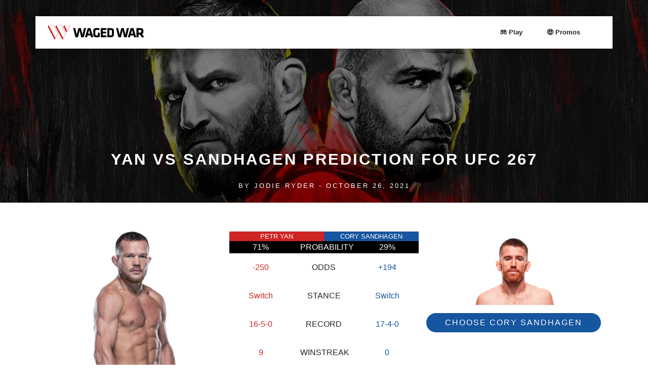

--- FILE ---
content_type: text/html; charset=UTF-8
request_url: https://wagedwar.com/yan-vs-sandhagen-prediction-odds/
body_size: 35709
content:



<!DOCTYPE html>
<html lang="en-US" prefix="og: https://ogp.me/ns#">
<head><meta charset="UTF-8"><script>if(navigator.userAgent.match(/MSIE|Internet Explorer/i)||navigator.userAgent.match(/Trident\/7\..*?rv:11/i)){var href=document.location.href;if(!href.match(/[?&]nowprocket/)){if(href.indexOf("?")==-1){if(href.indexOf("#")==-1){document.location.href=href+"?nowprocket=1"}else{document.location.href=href.replace("#","?nowprocket=1#")}}else{if(href.indexOf("#")==-1){document.location.href=href+"&nowprocket=1"}else{document.location.href=href.replace("#","&nowprocket=1#")}}}}</script><script>(()=>{class RocketLazyLoadScripts{constructor(){this.v="2.0.4",this.userEvents=["keydown","keyup","mousedown","mouseup","mousemove","mouseover","mouseout","touchmove","touchstart","touchend","touchcancel","wheel","click","dblclick","input"],this.attributeEvents=["onblur","onclick","oncontextmenu","ondblclick","onfocus","onmousedown","onmouseenter","onmouseleave","onmousemove","onmouseout","onmouseover","onmouseup","onmousewheel","onscroll","onsubmit"]}async t(){this.i(),this.o(),/iP(ad|hone)/.test(navigator.userAgent)&&this.h(),this.u(),this.l(this),this.m(),this.k(this),this.p(this),this._(),await Promise.all([this.R(),this.L()]),this.lastBreath=Date.now(),this.S(this),this.P(),this.D(),this.O(),this.M(),await this.C(this.delayedScripts.normal),await this.C(this.delayedScripts.defer),await this.C(this.delayedScripts.async),await this.T(),await this.F(),await this.j(),await this.A(),window.dispatchEvent(new Event("rocket-allScriptsLoaded")),this.everythingLoaded=!0,this.lastTouchEnd&&await new Promise(t=>setTimeout(t,500-Date.now()+this.lastTouchEnd)),this.I(),this.H(),this.U(),this.W()}i(){this.CSPIssue=sessionStorage.getItem("rocketCSPIssue"),document.addEventListener("securitypolicyviolation",t=>{this.CSPIssue||"script-src-elem"!==t.violatedDirective||"data"!==t.blockedURI||(this.CSPIssue=!0,sessionStorage.setItem("rocketCSPIssue",!0))},{isRocket:!0})}o(){window.addEventListener("pageshow",t=>{this.persisted=t.persisted,this.realWindowLoadedFired=!0},{isRocket:!0}),window.addEventListener("pagehide",()=>{this.onFirstUserAction=null},{isRocket:!0})}h(){let t;function e(e){t=e}window.addEventListener("touchstart",e,{isRocket:!0}),window.addEventListener("touchend",function i(o){o.changedTouches[0]&&t.changedTouches[0]&&Math.abs(o.changedTouches[0].pageX-t.changedTouches[0].pageX)<10&&Math.abs(o.changedTouches[0].pageY-t.changedTouches[0].pageY)<10&&o.timeStamp-t.timeStamp<200&&(window.removeEventListener("touchstart",e,{isRocket:!0}),window.removeEventListener("touchend",i,{isRocket:!0}),"INPUT"===o.target.tagName&&"text"===o.target.type||(o.target.dispatchEvent(new TouchEvent("touchend",{target:o.target,bubbles:!0})),o.target.dispatchEvent(new MouseEvent("mouseover",{target:o.target,bubbles:!0})),o.target.dispatchEvent(new PointerEvent("click",{target:o.target,bubbles:!0,cancelable:!0,detail:1,clientX:o.changedTouches[0].clientX,clientY:o.changedTouches[0].clientY})),event.preventDefault()))},{isRocket:!0})}q(t){this.userActionTriggered||("mousemove"!==t.type||this.firstMousemoveIgnored?"keyup"===t.type||"mouseover"===t.type||"mouseout"===t.type||(this.userActionTriggered=!0,this.onFirstUserAction&&this.onFirstUserAction()):this.firstMousemoveIgnored=!0),"click"===t.type&&t.preventDefault(),t.stopPropagation(),t.stopImmediatePropagation(),"touchstart"===this.lastEvent&&"touchend"===t.type&&(this.lastTouchEnd=Date.now()),"click"===t.type&&(this.lastTouchEnd=0),this.lastEvent=t.type,t.composedPath&&t.composedPath()[0].getRootNode()instanceof ShadowRoot&&(t.rocketTarget=t.composedPath()[0]),this.savedUserEvents.push(t)}u(){this.savedUserEvents=[],this.userEventHandler=this.q.bind(this),this.userEvents.forEach(t=>window.addEventListener(t,this.userEventHandler,{passive:!1,isRocket:!0})),document.addEventListener("visibilitychange",this.userEventHandler,{isRocket:!0})}U(){this.userEvents.forEach(t=>window.removeEventListener(t,this.userEventHandler,{passive:!1,isRocket:!0})),document.removeEventListener("visibilitychange",this.userEventHandler,{isRocket:!0}),this.savedUserEvents.forEach(t=>{(t.rocketTarget||t.target).dispatchEvent(new window[t.constructor.name](t.type,t))})}m(){const t="return false",e=Array.from(this.attributeEvents,t=>"data-rocket-"+t),i="["+this.attributeEvents.join("],[")+"]",o="[data-rocket-"+this.attributeEvents.join("],[data-rocket-")+"]",s=(e,i,o)=>{o&&o!==t&&(e.setAttribute("data-rocket-"+i,o),e["rocket"+i]=new Function("event",o),e.setAttribute(i,t))};new MutationObserver(t=>{for(const n of t)"attributes"===n.type&&(n.attributeName.startsWith("data-rocket-")||this.everythingLoaded?n.attributeName.startsWith("data-rocket-")&&this.everythingLoaded&&this.N(n.target,n.attributeName.substring(12)):s(n.target,n.attributeName,n.target.getAttribute(n.attributeName))),"childList"===n.type&&n.addedNodes.forEach(t=>{if(t.nodeType===Node.ELEMENT_NODE)if(this.everythingLoaded)for(const i of[t,...t.querySelectorAll(o)])for(const t of i.getAttributeNames())e.includes(t)&&this.N(i,t.substring(12));else for(const e of[t,...t.querySelectorAll(i)])for(const t of e.getAttributeNames())this.attributeEvents.includes(t)&&s(e,t,e.getAttribute(t))})}).observe(document,{subtree:!0,childList:!0,attributeFilter:[...this.attributeEvents,...e]})}I(){this.attributeEvents.forEach(t=>{document.querySelectorAll("[data-rocket-"+t+"]").forEach(e=>{this.N(e,t)})})}N(t,e){const i=t.getAttribute("data-rocket-"+e);i&&(t.setAttribute(e,i),t.removeAttribute("data-rocket-"+e))}k(t){Object.defineProperty(HTMLElement.prototype,"onclick",{get(){return this.rocketonclick||null},set(e){this.rocketonclick=e,this.setAttribute(t.everythingLoaded?"onclick":"data-rocket-onclick","this.rocketonclick(event)")}})}S(t){function e(e,i){let o=e[i];e[i]=null,Object.defineProperty(e,i,{get:()=>o,set(s){t.everythingLoaded?o=s:e["rocket"+i]=o=s}})}e(document,"onreadystatechange"),e(window,"onload"),e(window,"onpageshow");try{Object.defineProperty(document,"readyState",{get:()=>t.rocketReadyState,set(e){t.rocketReadyState=e},configurable:!0}),document.readyState="loading"}catch(t){console.log("WPRocket DJE readyState conflict, bypassing")}}l(t){this.originalAddEventListener=EventTarget.prototype.addEventListener,this.originalRemoveEventListener=EventTarget.prototype.removeEventListener,this.savedEventListeners=[],EventTarget.prototype.addEventListener=function(e,i,o){o&&o.isRocket||!t.B(e,this)&&!t.userEvents.includes(e)||t.B(e,this)&&!t.userActionTriggered||e.startsWith("rocket-")||t.everythingLoaded?t.originalAddEventListener.call(this,e,i,o):(t.savedEventListeners.push({target:this,remove:!1,type:e,func:i,options:o}),"mouseenter"!==e&&"mouseleave"!==e||t.originalAddEventListener.call(this,e,t.savedUserEvents.push,o))},EventTarget.prototype.removeEventListener=function(e,i,o){o&&o.isRocket||!t.B(e,this)&&!t.userEvents.includes(e)||t.B(e,this)&&!t.userActionTriggered||e.startsWith("rocket-")||t.everythingLoaded?t.originalRemoveEventListener.call(this,e,i,o):t.savedEventListeners.push({target:this,remove:!0,type:e,func:i,options:o})}}J(t,e){this.savedEventListeners=this.savedEventListeners.filter(i=>{let o=i.type,s=i.target||window;return e!==o||t!==s||(this.B(o,s)&&(i.type="rocket-"+o),this.$(i),!1)})}H(){EventTarget.prototype.addEventListener=this.originalAddEventListener,EventTarget.prototype.removeEventListener=this.originalRemoveEventListener,this.savedEventListeners.forEach(t=>this.$(t))}$(t){t.remove?this.originalRemoveEventListener.call(t.target,t.type,t.func,t.options):this.originalAddEventListener.call(t.target,t.type,t.func,t.options)}p(t){let e;function i(e){return t.everythingLoaded?e:e.split(" ").map(t=>"load"===t||t.startsWith("load.")?"rocket-jquery-load":t).join(" ")}function o(o){function s(e){const s=o.fn[e];o.fn[e]=o.fn.init.prototype[e]=function(){return this[0]===window&&t.userActionTriggered&&("string"==typeof arguments[0]||arguments[0]instanceof String?arguments[0]=i(arguments[0]):"object"==typeof arguments[0]&&Object.keys(arguments[0]).forEach(t=>{const e=arguments[0][t];delete arguments[0][t],arguments[0][i(t)]=e})),s.apply(this,arguments),this}}if(o&&o.fn&&!t.allJQueries.includes(o)){const e={DOMContentLoaded:[],"rocket-DOMContentLoaded":[]};for(const t in e)document.addEventListener(t,()=>{e[t].forEach(t=>t())},{isRocket:!0});o.fn.ready=o.fn.init.prototype.ready=function(i){function s(){parseInt(o.fn.jquery)>2?setTimeout(()=>i.bind(document)(o)):i.bind(document)(o)}return"function"==typeof i&&(t.realDomReadyFired?!t.userActionTriggered||t.fauxDomReadyFired?s():e["rocket-DOMContentLoaded"].push(s):e.DOMContentLoaded.push(s)),o([])},s("on"),s("one"),s("off"),t.allJQueries.push(o)}e=o}t.allJQueries=[],o(window.jQuery),Object.defineProperty(window,"jQuery",{get:()=>e,set(t){o(t)}})}P(){const t=new Map;document.write=document.writeln=function(e){const i=document.currentScript,o=document.createRange(),s=i.parentElement;let n=t.get(i);void 0===n&&(n=i.nextSibling,t.set(i,n));const c=document.createDocumentFragment();o.setStart(c,0),c.appendChild(o.createContextualFragment(e)),s.insertBefore(c,n)}}async R(){return new Promise(t=>{this.userActionTriggered?t():this.onFirstUserAction=t})}async L(){return new Promise(t=>{document.addEventListener("DOMContentLoaded",()=>{this.realDomReadyFired=!0,t()},{isRocket:!0})})}async j(){return this.realWindowLoadedFired?Promise.resolve():new Promise(t=>{window.addEventListener("load",t,{isRocket:!0})})}M(){this.pendingScripts=[];this.scriptsMutationObserver=new MutationObserver(t=>{for(const e of t)e.addedNodes.forEach(t=>{"SCRIPT"!==t.tagName||t.noModule||t.isWPRocket||this.pendingScripts.push({script:t,promise:new Promise(e=>{const i=()=>{const i=this.pendingScripts.findIndex(e=>e.script===t);i>=0&&this.pendingScripts.splice(i,1),e()};t.addEventListener("load",i,{isRocket:!0}),t.addEventListener("error",i,{isRocket:!0}),setTimeout(i,1e3)})})})}),this.scriptsMutationObserver.observe(document,{childList:!0,subtree:!0})}async F(){await this.X(),this.pendingScripts.length?(await this.pendingScripts[0].promise,await this.F()):this.scriptsMutationObserver.disconnect()}D(){this.delayedScripts={normal:[],async:[],defer:[]},document.querySelectorAll("script[type$=rocketlazyloadscript]").forEach(t=>{t.hasAttribute("data-rocket-src")?t.hasAttribute("async")&&!1!==t.async?this.delayedScripts.async.push(t):t.hasAttribute("defer")&&!1!==t.defer||"module"===t.getAttribute("data-rocket-type")?this.delayedScripts.defer.push(t):this.delayedScripts.normal.push(t):this.delayedScripts.normal.push(t)})}async _(){await this.L();let t=[];document.querySelectorAll("script[type$=rocketlazyloadscript][data-rocket-src]").forEach(e=>{let i=e.getAttribute("data-rocket-src");if(i&&!i.startsWith("data:")){i.startsWith("//")&&(i=location.protocol+i);try{const o=new URL(i).origin;o!==location.origin&&t.push({src:o,crossOrigin:e.crossOrigin||"module"===e.getAttribute("data-rocket-type")})}catch(t){}}}),t=[...new Map(t.map(t=>[JSON.stringify(t),t])).values()],this.Y(t,"preconnect")}async G(t){if(await this.K(),!0!==t.noModule||!("noModule"in HTMLScriptElement.prototype))return new Promise(e=>{let i;function o(){(i||t).setAttribute("data-rocket-status","executed"),e()}try{if(navigator.userAgent.includes("Firefox/")||""===navigator.vendor||this.CSPIssue)i=document.createElement("script"),[...t.attributes].forEach(t=>{let e=t.nodeName;"type"!==e&&("data-rocket-type"===e&&(e="type"),"data-rocket-src"===e&&(e="src"),i.setAttribute(e,t.nodeValue))}),t.text&&(i.text=t.text),t.nonce&&(i.nonce=t.nonce),i.hasAttribute("src")?(i.addEventListener("load",o,{isRocket:!0}),i.addEventListener("error",()=>{i.setAttribute("data-rocket-status","failed-network"),e()},{isRocket:!0}),setTimeout(()=>{i.isConnected||e()},1)):(i.text=t.text,o()),i.isWPRocket=!0,t.parentNode.replaceChild(i,t);else{const i=t.getAttribute("data-rocket-type"),s=t.getAttribute("data-rocket-src");i?(t.type=i,t.removeAttribute("data-rocket-type")):t.removeAttribute("type"),t.addEventListener("load",o,{isRocket:!0}),t.addEventListener("error",i=>{this.CSPIssue&&i.target.src.startsWith("data:")?(console.log("WPRocket: CSP fallback activated"),t.removeAttribute("src"),this.G(t).then(e)):(t.setAttribute("data-rocket-status","failed-network"),e())},{isRocket:!0}),s?(t.fetchPriority="high",t.removeAttribute("data-rocket-src"),t.src=s):t.src="data:text/javascript;base64,"+window.btoa(unescape(encodeURIComponent(t.text)))}}catch(i){t.setAttribute("data-rocket-status","failed-transform"),e()}});t.setAttribute("data-rocket-status","skipped")}async C(t){const e=t.shift();return e?(e.isConnected&&await this.G(e),this.C(t)):Promise.resolve()}O(){this.Y([...this.delayedScripts.normal,...this.delayedScripts.defer,...this.delayedScripts.async],"preload")}Y(t,e){this.trash=this.trash||[];let i=!0;var o=document.createDocumentFragment();t.forEach(t=>{const s=t.getAttribute&&t.getAttribute("data-rocket-src")||t.src;if(s&&!s.startsWith("data:")){const n=document.createElement("link");n.href=s,n.rel=e,"preconnect"!==e&&(n.as="script",n.fetchPriority=i?"high":"low"),t.getAttribute&&"module"===t.getAttribute("data-rocket-type")&&(n.crossOrigin=!0),t.crossOrigin&&(n.crossOrigin=t.crossOrigin),t.integrity&&(n.integrity=t.integrity),t.nonce&&(n.nonce=t.nonce),o.appendChild(n),this.trash.push(n),i=!1}}),document.head.appendChild(o)}W(){this.trash.forEach(t=>t.remove())}async T(){try{document.readyState="interactive"}catch(t){}this.fauxDomReadyFired=!0;try{await this.K(),this.J(document,"readystatechange"),document.dispatchEvent(new Event("rocket-readystatechange")),await this.K(),document.rocketonreadystatechange&&document.rocketonreadystatechange(),await this.K(),this.J(document,"DOMContentLoaded"),document.dispatchEvent(new Event("rocket-DOMContentLoaded")),await this.K(),this.J(window,"DOMContentLoaded"),window.dispatchEvent(new Event("rocket-DOMContentLoaded"))}catch(t){console.error(t)}}async A(){try{document.readyState="complete"}catch(t){}try{await this.K(),this.J(document,"readystatechange"),document.dispatchEvent(new Event("rocket-readystatechange")),await this.K(),document.rocketonreadystatechange&&document.rocketonreadystatechange(),await this.K(),this.J(window,"load"),window.dispatchEvent(new Event("rocket-load")),await this.K(),window.rocketonload&&window.rocketonload(),await this.K(),this.allJQueries.forEach(t=>t(window).trigger("rocket-jquery-load")),await this.K(),this.J(window,"pageshow");const t=new Event("rocket-pageshow");t.persisted=this.persisted,window.dispatchEvent(t),await this.K(),window.rocketonpageshow&&window.rocketonpageshow({persisted:this.persisted})}catch(t){console.error(t)}}async K(){Date.now()-this.lastBreath>45&&(await this.X(),this.lastBreath=Date.now())}async X(){return document.hidden?new Promise(t=>setTimeout(t)):new Promise(t=>requestAnimationFrame(t))}B(t,e){return e===document&&"readystatechange"===t||(e===document&&"DOMContentLoaded"===t||(e===window&&"DOMContentLoaded"===t||(e===window&&"load"===t||e===window&&"pageshow"===t)))}static run(){(new RocketLazyLoadScripts).t()}}RocketLazyLoadScripts.run()})();</script>
	
	<meta http-equiv="X-UA-Compatible" content="IE=edge">
		<meta name="viewport" content="width=device-width, initial-scale=1, minimum-scale=1.0, maximum-scale=5.0, user-scalable=yes">
	<meta name="mobile-web-app-capable" content="yes">
	<meta name="apple-mobile-web-app-capable" content="yes">
	<meta name="apple-mobile-web-app-title" content="Waged War - Fortune Favors the Bold">
	<meta name="apple-itunes-app" content="app-id=6458789465, app-argument=https://apps.apple.com/us/app/waged-war/id6458789465?ign-itscg=30200&ign-itsct=apps_box_link&mttnsubad=6458789465">


	
	<meta name="theme-color" content="#ffffff">
	<link rel="profile" href="http://gmpg.org/xfn/11">
	<link rel="pingback" href="https://wagedwar.com/xmlrpc.php">
	<!-- Bing Webmaster -->
	<meta name="msvalidate.01" content="44134D9B5462DA0A2B5E709B2B28DC3F" />

	<!--favicon -->
	<link rel="apple-touch-icon" sizes="180x180" href="/apple-touch-icon.png">
	<link rel="icon" type="image/png" sizes="32x32" href="/favicon-32x32.png">
	<link rel="icon" type="image/png" sizes="16x16" href="/favicon-16x16.png">
	<link rel="manifest" href="/site.webmanifest">
	<link rel="mask-icon" href="/safari-pinned-tab.svg" color="#5bbad5">
	<meta name="msapplication-TileColor" content="#da532c">

	
	
<script type="application/ld+json">
{
  "@context": "https://schema.org/",
  "@type": "NewsArticle",
  "headline": "Yan vs Sandhagen Prediction for UFC 267",
  "image": "",
    "mainEntityOfPage": {
	"@type": "WebPage",
	"@id": "https://wagedwar.com/yan-vs-sandhagen-prediction-odds"
   },
    	"datePublished": "2021-10-26T19:47:35-07:00",
	"dateModified": "2021-10-26T19:47:35-07:00",
	"author": {
		"@type": "Person",
		"name": "BoogeyMan"
	  },
	  "publisher": {
		"@type": "Organization",
		"name": "Waged War",
		"logo": {
		  "@type": "ImageObject",
		  "url": "https://assets.wagedwar.com/wp-content/uploads/2020/09/22065739/waged_war_logo.png"
		}
	  }
  }
</script>

<!-- Google Tag Manager for WordPress by gtm4wp.com -->
<script data-cfasync="false" data-pagespeed-no-defer>
	var gtm4wp_datalayer_name = "dataLayer";
	var dataLayer = dataLayer || [];
</script>
<!-- End Google Tag Manager for WordPress by gtm4wp.com -->
<!-- Search Engine Optimization by Rank Math PRO - https://rankmath.com/ -->
<title>Yan vs Sandhagen Prediction Picks &amp; Odds to WIN CASH!</title>
<style id="wpr-usedcss">img:is([sizes=auto i],[sizes^="auto," i]){contain-intrinsic-size:3000px 1500px}div.disable{display:none;padding:0}.lrm-user-modal{position:fixed;top:0;left:0;width:100%;height:100%;background:rgba(52,54,66,.9);z-index:999999;overflow-y:auto;cursor:pointer;visibility:hidden;opacity:0;-webkit-transition:opacity .3s,visibility .3s;-moz-transition:opacity .3s,visibility .3s;transition:opacity .3s,visibility .3s}.lrm-user-modal.is-visible{visibility:visible!important;opacity:1}.lrm-user-modal.is-visible .lrm-user-modal-container{-webkit-transform:translateY(0);-moz-transform:translateY(0);-ms-transform:translateY(0);-o-transform:translateY(0);transform:translateY(0)}ul.lrm-switcher{list-style:none!important;list-style-type:none!important;padding:0!important;margin:0!important}.lrm-user-modal-container-inner{background:#fff}.lrm-user-modal-container{position:relative;width:98%;max-width:540px;margin:3em auto 4em;cursor:auto;-webkit-transform:translateY(-30px);-moz-transform:translateY(-30px);-ms-transform:translateY(-30px);-o-transform:translateY(-30px);transform:translateY(-30px);-webkit-transition-property:-webkit-transform;-moz-transition-property:-moz-transform;transition-property:transform;-webkit-transition-duration:.3s;-moz-transition-duration:.3s;transition-duration:.3s}.lrm-user-modal-container .lrm-switcher:after{content:"";display:table;clear:both}.lrm-user-modal-container ul.lrm-switcher li{text-align:center;margin:0!important;padding:0!important;list-style-type:none!important}.lrm-user-modal-container .lrm-switcher a{display:block!important;width:100%;height:50px;line-height:50px;text-decoration:none!important;box-shadow:none!important;border:none!important}@media only screen and (min-width:600px){.lrm-user-modal-container{width:90%}.lrm-user-modal-container .lrm-user-modal-container{margin:4em auto}.lrm-user-modal-container .lrm-switcher a{height:70px;line-height:70px}.lrm-form .fieldset .lrm-form .fieldset{margin:2em 0!important}}.lrm-switch-to-link:before{line-height:1;content:"";display:inline-block;overflow:hidden;vertical-align:middle;margin-right:3px;height:24px}.lrm-form{padding:1.4em 0 0!important;margin:0}.lrm-btn-style--full-width .lrm-form{padding-bottom:0!important}.lrm-form .fieldset{position:relative;margin:0 0 1.4em;padding:0 5px!important;clear:both}.lrm-form .lrm-fieldset-wrap{padding:0 1.4em!important}.lrm-form .fieldset--full-width{margin-bottom:0!important}.lrm-form label{font-size:14px}.lrm-form [placeholder]:focus::-webkit-input-placeholder{-webkit-transition:opacity 1s 1s;transition:opacity 1s 1s ease;opacity:0;color:inherit}.lrm-form label.image-replace{display:inline-block;position:absolute;left:15px;top:50%;bottom:auto;-webkit-transform:translateY(-50%);-moz-transform:translateY(-50%);-ms-transform:translateY(-50%);-o-transform:translateY(-50%);transform:translateY(-50%);height:21px;width:22px;overflow:hidden;color:#d2d8d8;white-space:nowrap;text-shadow:none;background-repeat:no-repeat;background-position:50% 0;padding:0!important}.lrm-font-svg .lrm-form label.image-replace{height:20px;color:transparent}.lrm-form input,.lrm-form select{margin:0;padding:0;font-size:16px;font-weight:300;height:auto!important}.lrm-form button.full-width,.lrm-form input.full-width,.lrm-form select.full-width{width:100%!important;box-sizing:border-box}.lrm-form button.has-padding,.lrm-form input.has-padding,.lrm-form select.has-padding{padding:12px 20px 12px 50px}.lrm-form input.has-border,.lrm-form select.has-border{-webkit-appearance:none;-moz-appearance:none;-ms-appearance:none;-o-appearance:none;appearance:none}.lrm-form input.has-border:focus,.lrm-form select.has-border:focus{outline:0}.lrm-form input[type=password]{padding-right:65px}.lrm-form a.button,.lrm-form button[type=submit],.lrm-form input[type=submit]{cursor:pointer;background:#2f889a;color:#fff;font-weight:700;border:none;-webkit-appearance:none;-moz-appearance:none;-ms-appearance:none;-o-appearance:none;appearance:none;height:auto;border-radius:5px;width:100%!important}.lrm-btn-style--full-width .lrm-form a.button,.lrm-btn-style--full-width .lrm-form button[type=submit],.lrm-btn-style--full-width .lrm-form input[type=submit]{border-radius:0}.lrm-form a.button,.lrm-form button{font-size:16px;padding:8px 5px}.lrm-form button[type=submit],.lrm-form input[type=submit]{font-size:20px;padding:16px 5px}.lrm-form .hide-password{display:inline-block;position:absolute;left:15px;top:50%;bottom:auto;-webkit-transform:translateY(-50%);-moz-transform:translateY(-50%);-ms-transform:translateY(-50%);-o-transform:translateY(-50%);transform:translateY(-50%);height:21px;width:22px;overflow:hidden;color:#d2d8d8;white-space:nowrap;text-shadow:none;background-repeat:no-repeat;background-position:50% 0;left:unset;border-left:1px solid #000;font-size:14px;font-size:.875rem;cursor:pointer;background-position:center;padding:10px 12px;right:5px}.lrm-font-svg .lrm-form .hide-password{height:20px;color:transparent}.lrm-form .lrm-error-message{display:inline-block;position:absolute;left:-5px;bottom:-35px;background:rgba(215,102,102,.9);padding:.8em;z-index:2;color:#fff;font-size:13px;font-size:.8125rem;border-radius:.25em;pointer-events:none;visibility:hidden;opacity:0;-webkit-transition:opacity .2s 0,visibility 0 .2s;-moz-transition:opacity .2s 0,visibility 0 .2s;transition:opacity .2s 0,visibility 0 .2s}.lrm-form .lrm-error-message::after{content:"";position:absolute;left:22px;bottom:100%;height:0;width:0;border-left:8px solid transparent;border-right:8px solid transparent;border-bottom:8px solid rgba(215,102,102,.9)}.lrm-form .lrm-error-message.is-visible{opacity:1;visibility:visible;-webkit-transition:opacity .2s 0,visibility 0 0;-moz-transition:opacity .2s 0,visibility 0 0;transition:opacity .2s 0,visibility 0 0}.lrm-form-message{padding:.35em 0 .3em .7em;font-size:14px;font-size:16px;line-height:1.4;text-align:left;margin:5px 0 0;border-left:4px solid #6d6d6d}@media only screen and (min-width:600px){.lrm-form .lrm-fieldset-wrap .lrm-form .fieldset{padding:0 2em!important}.lrm-form button.has-padding button.has-padding,.lrm-form button.has-padding input.has-padding,.lrm-form input.has-padding button.has-padding,.lrm-form input.has-padding input.has-padding,.lrm-form select.has-padding button.has-padding,.lrm-form select.has-padding input.has-padding{padding:16px 20px 16px 50px!important}.lrm-form button.has-padding button[type=submit],.lrm-form button.has-padding input[type=submit],.lrm-form input.has-padding button[type=submit],.lrm-form input.has-padding input[type=submit],.lrm-form select.has-padding button[type=submit],.lrm-form select.has-padding input[type=submit]{padding:16px 0!important}.lrm-form-message .lrm-form-message{padding:.6em 0 .5em 1em}}.lrm-form-message:empty{display:none}p.lrm-form-bottom-message{position:absolute;width:100%;left:0;bottom:-32px;text-align:center;font-size:14px;margin:0!important}.lrm-user-modal p.lrm-form-bottom-message a{color:#fff;text-decoration:underline}.lrm-close-form{display:block;position:absolute;width:40px;height:40px;right:0;top:-40px;background:url("https://wagedwar.com/wp-content/plugins/ajax-login-and-registration-modal-popup/assets/img/cd-icon-close.svg") center center no-repeat;text-indent:100%;white-space:nowrap;overflow:hidden;text-align:center}.lrm-reset-password-section,.lrm-signin-section{display:none}.lrm-reset-password-section.is-selected,.lrm-signin-section.is-selected{display:block}.lrm-integrations label{font-weight:700}.lrm-form .lrm-integrations input[type=email],.lrm-form .lrm-integrations input[type=number],.lrm-form .lrm-integrations input[type=password],.lrm-form .lrm-integrations input[type=tel],.lrm-form .lrm-integrations input[type=text],.lrm-form .lrm-integrations input[type=url],.lrm-form .lrm-integrations select,.lrm-form .lrm-integrations textarea{border:1px solid #d2d8d8;-webkit-appearance:none;-moz-appearance:none;-ms-appearance:none;-o-appearance:none;appearance:none;width:100%!important;box-sizing:border-box;padding:12px 20px;font-size:16px}.lrm-form .lrm-integrations input[type=email]:focus,.lrm-form .lrm-integrations input[type=number]:focus,.lrm-form .lrm-integrations input[type=password]:focus,.lrm-form .lrm-integrations input[type=tel]:focus,.lrm-form .lrm-integrations input[type=text]:focus,.lrm-form .lrm-integrations input[type=url]:focus,.lrm-form .lrm-integrations textarea:focus .lrm-form .lrm-integrations select:focus{border-color:#343642;box-shadow:0 0 5px rgba(52,54,66,.1);outline:0}.lrm-integrations{text-align:center}.lrm-integrations,.lrm-integrations label,.lrm-integrations p{font-size:16px}.lrm-integrations br{display:none;text-align:center}.lrm-nice-checkbox{position:absolute;z-index:-1;opacity:0;-webkit-appearance:none}.lrm-nice-checkbox__label{position:relative;padding-left:27px;font-size:14px;vertical-align:middle;margin:13px 0 3px;display:block;font-weight:400;line-height:20px}.lrm-nice-checkbox__indicator{position:absolute;top:0;left:0;width:20px;height:20px;background:#e6e6e6}.lrm-nice-checkbox__label .lrm-nice-checkbox__indicator{background:0 0;border:2px solid #e8e8eb;border-radius:3px}.lrm-nice-checkbox__label input:checked~.lrm-nice-checkbox__indicator{background:#0b76ef;border-color:#0b76ef}.lrm-nice-checkbox__label input:checked:focus~.lrm-nice-checkbox__indicator,.lrm-nice-checkbox__label:hover input:not([disabled]):checked~.lrm-nice-checkbox__indicator{background:#0b76ef}.lrm-nice-checkbox__label input:disabled~.lrm-nice-checkbox__indicator{pointer-events:none;opacity:.6;background:#e6e6e6}.lrm-nice-checkbox__indicator:after{position:absolute;display:none;content:""}.lrm-nice-checkbox__label input:checked~.lrm-nice-checkbox__indicator:after{display:block}.lrm-nice-checkbox__label .lrm-nice-checkbox__indicator:after{top:0;left:5px;width:5px;height:11px;transform:rotate(40deg);border:solid #fff;border-width:0 2px 2px 0}[class*=" lrm-ficon-"],[class^=lrm-ficon-]{speak:none;font-style:normal;font-weight:400;font-variant:normal;text-transform:none;line-height:1;-webkit-font-smoothing:antialiased;-moz-osx-font-smoothing:grayscale;display:inline-block}[class*=" lrm-ficon-"]:before,[class^=lrm-ficon-]:before{font-size:20px}[class*=" lrm-ficon-"].lrm-switch-to-link:before,[class^=lrm-ficon-].lrm-switch-to-link:before{font-size:24px;margin-top:-2px}.lrm-font-svg .lrm-switch-to-link:before{width:22px;vertical-align:text-bottom}.lrm-font-svg .lrm-switch-to--login:before{background:url(https://wagedwar.com/wp-content/plugins/ajax-login-and-registration-modal-popup/assets/img/login.png) center center no-repeat;background-size:100%}.lrm-font-svg .lrm-form .lrm-ficon-mail,.lrm-font-svg .lrm-form label.lrm-email{background-image:url("https://wagedwar.com/wp-content/plugins/ajax-login-and-registration-modal-popup/assets/img/cd-icon-email.svg")}.lrm-font-svg .lrm-form .lrm-ficon-key,.lrm-font-svg .lrm-form label.lrm-password{background-image:url("https://wagedwar.com/wp-content/plugins/ajax-login-and-registration-modal-popup/assets/img/cd-icon-password.svg")}.lrm-font-svg .lrm-form .hide-password,.lrm-font-svg .lrm-form .lrm-ficon-eye{padding:20px 21px;background-size:24px;text-indent:-300px;background-image:url("https://wagedwar.com/wp-content/plugins/ajax-login-and-registration-modal-popup/assets/img/iconmonstr-eye-4.svg")}.lrm-user-modal-container-inner{border-radius:.25em;overflow:hidden}.lrm-user-modal-container{x-border-radius:0.25em}.lrm-user-modal-container .lrm-switcher a{background:#d2d8d8;color:#809191}.lrm-user-modal-container .lrm-switcher.-is-login-only li a{border-radius:.25em .25em 0 0}.lrm-form input.has-border,.lrm-form select.has-border{border:1px solid #d2d8d8}.lrm-form a.button,.lrm-form button,.lrm-form button[type=submit],.lrm-form input[type=submit]{background:#2f889a;color:#fff}.lrm-form .hide-password{border-color:#d2d8d8;color:#343642}.lrm-user-modal-container input[type=email],.lrm-user-modal-container input[type=password],.lrm-user-modal-container input[type=search],.lrm-user-modal-container input[type=tel],.lrm-user-modal-container input[type=text],.lrm-user-modal-container input[type=url],.lrm-user-modal-container select,.lrm-user-modal-container textarea{background-color:#f7f7f7;color:#000;font-weight:300;box-shadow:none;border-radius:.25em}.lrm-user-modal-container input[type=email]:focus,.lrm-user-modal-container input[type=password]:focus,.lrm-user-modal-container input[type=search]:focus,.lrm-user-modal-container input[type=tel]:focus,.lrm-user-modal-container input[type=text]:focus,.lrm-user-modal-container input[type=url]:focus,.lrm-user-modal-container select:focus,.lrm-user-modal-container textarea:focus{border:1px solid #d2d8d8;box-shadow:inset 0 1px 1px rgba(0,0,0,.25)}:root{--wp--preset--aspect-ratio--square:1;--wp--preset--aspect-ratio--4-3:4/3;--wp--preset--aspect-ratio--3-4:3/4;--wp--preset--aspect-ratio--3-2:3/2;--wp--preset--aspect-ratio--2-3:2/3;--wp--preset--aspect-ratio--16-9:16/9;--wp--preset--aspect-ratio--9-16:9/16;--wp--preset--color--black:#000000;--wp--preset--color--cyan-bluish-gray:#abb8c3;--wp--preset--color--white:#fff;--wp--preset--color--pale-pink:#f78da7;--wp--preset--color--vivid-red:#cf2e2e;--wp--preset--color--luminous-vivid-orange:#ff6900;--wp--preset--color--luminous-vivid-amber:#fcb900;--wp--preset--color--light-green-cyan:#7bdcb5;--wp--preset--color--vivid-green-cyan:#00d084;--wp--preset--color--pale-cyan-blue:#8ed1fc;--wp--preset--color--vivid-cyan-blue:#0693e3;--wp--preset--color--vivid-purple:#9b51e0;--wp--preset--color--blue:#007bff;--wp--preset--color--indigo:#6610f2;--wp--preset--color--purple:#5533ff;--wp--preset--color--pink:#e83e8c;--wp--preset--color--red:#dc3545;--wp--preset--color--orange:#fd7e14;--wp--preset--color--yellow:#ffc107;--wp--preset--color--green:#28a745;--wp--preset--color--teal:#20c997;--wp--preset--color--cyan:#17a2b8;--wp--preset--color--gray:#6c757d;--wp--preset--color--gray-dark:#343a40;--wp--preset--gradient--vivid-cyan-blue-to-vivid-purple:linear-gradient(135deg,rgba(6, 147, 227, 1) 0%,rgb(155, 81, 224) 100%);--wp--preset--gradient--light-green-cyan-to-vivid-green-cyan:linear-gradient(135deg,rgb(122, 220, 180) 0%,rgb(0, 208, 130) 100%);--wp--preset--gradient--luminous-vivid-amber-to-luminous-vivid-orange:linear-gradient(135deg,rgba(252, 185, 0, 1) 0%,rgba(255, 105, 0, 1) 100%);--wp--preset--gradient--luminous-vivid-orange-to-vivid-red:linear-gradient(135deg,rgba(255, 105, 0, 1) 0%,rgb(207, 46, 46) 100%);--wp--preset--gradient--very-light-gray-to-cyan-bluish-gray:linear-gradient(135deg,rgb(238, 238, 238) 0%,rgb(169, 184, 195) 100%);--wp--preset--gradient--cool-to-warm-spectrum:linear-gradient(135deg,rgb(74, 234, 220) 0%,rgb(151, 120, 209) 20%,rgb(207, 42, 186) 40%,rgb(238, 44, 130) 60%,rgb(251, 105, 98) 80%,rgb(254, 248, 76) 100%);--wp--preset--gradient--blush-light-purple:linear-gradient(135deg,rgb(255, 206, 236) 0%,rgb(152, 150, 240) 100%);--wp--preset--gradient--blush-bordeaux:linear-gradient(135deg,rgb(254, 205, 165) 0%,rgb(254, 45, 45) 50%,rgb(107, 0, 62) 100%);--wp--preset--gradient--luminous-dusk:linear-gradient(135deg,rgb(255, 203, 112) 0%,rgb(199, 81, 192) 50%,rgb(65, 88, 208) 100%);--wp--preset--gradient--pale-ocean:linear-gradient(135deg,rgb(255, 245, 203) 0%,rgb(182, 227, 212) 50%,rgb(51, 167, 181) 100%);--wp--preset--gradient--electric-grass:linear-gradient(135deg,rgb(202, 248, 128) 0%,rgb(113, 206, 126) 100%);--wp--preset--gradient--midnight:linear-gradient(135deg,rgb(2, 3, 129) 0%,rgb(40, 116, 252) 100%);--wp--preset--font-size--small:13px;--wp--preset--font-size--medium:20px;--wp--preset--font-size--large:36px;--wp--preset--font-size--x-large:42px;--wp--preset--spacing--20:0.44rem;--wp--preset--spacing--30:0.67rem;--wp--preset--spacing--40:1rem;--wp--preset--spacing--50:1.5rem;--wp--preset--spacing--60:2.25rem;--wp--preset--spacing--70:3.38rem;--wp--preset--spacing--80:5.06rem;--wp--preset--shadow--natural:6px 6px 9px rgba(0, 0, 0, .2);--wp--preset--shadow--deep:12px 12px 50px rgba(0, 0, 0, .4);--wp--preset--shadow--sharp:6px 6px 0px rgba(0, 0, 0, .2);--wp--preset--shadow--outlined:6px 6px 0px -3px rgba(255, 255, 255, 1),6px 6px rgba(0, 0, 0, 1);--wp--preset--shadow--crisp:6px 6px 0px rgba(0, 0, 0, 1)}:where(.is-layout-flex){gap:.5em}:where(.is-layout-grid){gap:.5em}:where(.wp-block-post-template.is-layout-flex){gap:1.25em}:where(.wp-block-post-template.is-layout-grid){gap:1.25em}:where(.wp-block-columns.is-layout-flex){gap:2em}:where(.wp-block-columns.is-layout-grid){gap:2em}:root :where(.wp-block-pullquote){font-size:1.5em;line-height:1.6}:root{--affwp-creative-preview-width:10rem;--affwp-card-padding:1.5rem}.screen-reader-text{position:absolute;margin:-1px;padding:0;height:1px;width:1px;overflow:hidden;clip:rect(0 0 0 0);border:0;word-wrap:normal!important}dl,h1,h3,p,ul{margin-top:0}address,dl,p,ul{margin-bottom:1rem}body,caption{text-align:left}label{margin-bottom:.5rem}footer,header,legend,main,nav,section{display:block}address,legend{line-height:inherit}progress{vertical-align:baseline}button,input{overflow:visible}.btn.focus,.btn:focus{box-shadow:0 0 0 .2rem rgba(0,123,255,.25)}.dropdown-menu,.navbar-nav{list-style:none}.badge,.dropdown-item,.dropdown-toggle{white-space:nowrap}:root{--blue:#007bff;--indigo:#6610f2;--purple:#6f42c1;--pink:#e83e8c;--red:#dc3545;--orange:#fd7e14;--yellow:#ffc107;--green:#28a745;--teal:#20c997;--cyan:#17a2b8;--white:#fff;--gray:#6c757d;--gray-dark:#343a40;--primary:#007bff;--secondary:#6c757d;--success:#28a745;--info:#17a2b8;--warning:#ffc107;--danger:#dc3545;--light:#f8f9fa;--dark:#343a40;--breakpoint-xs:0;--breakpoint-sm:576px;--breakpoint-md:768px;--breakpoint-lg:992px;--breakpoint-xl:1200px;--font-family-sans-serif:-apple-system,BlinkMacSystemFont,"Segoe UI",Roboto,"Helvetica Neue",Arial,"Noto Sans","Liberation Sans",sans-serif,"Apple Color Emoji","Segoe UI Emoji","Segoe UI Symbol","Noto Color Emoji";--font-family-monospace:SFMono-Regular,Menlo,Monaco,Consolas,"Liberation Mono","Courier New",monospace}*,::after,::before{box-sizing:border-box}html{font-family:sans-serif;line-height:1.15;-webkit-text-size-adjust:100%;-webkit-tap-highlight-color:transparent}body{margin:0;font-family:-apple-system,BlinkMacSystemFont,"Segoe UI",Roboto,"Helvetica Neue",Arial,"Noto Sans","Liberation Sans",sans-serif,"Apple Color Emoji","Segoe UI Emoji","Segoe UI Symbol","Noto Color Emoji";font-size:1rem;font-weight:400;line-height:1.5;color:#212529;background-color:#fff}dt{font-weight:700}[tabindex="-1"]:focus:not(:focus-visible){outline:0!important}.btn:not(:disabled):not(.disabled),[role=button],[type=button]:not(:disabled),[type=submit]:not(:disabled),button:not(:disabled){cursor:pointer}address{font-style:normal}ul ul{margin-bottom:0}.btn,img,svg{vertical-align:middle}a{color:#007bff;text-decoration:none;background-color:transparent}a:hover{color:#0056b3;text-decoration:underline}.btn:hover{text-decoration:none}a:not([href]):not([class]),a:not([href]):not([class]):hover{color:inherit;text-decoration:none}code{font-family:SFMono-Regular,Menlo,Monaco,Consolas,"Liberation Mono","Courier New",monospace;font-size:1em}img{border-style:none}svg{overflow:hidden}table{border-collapse:collapse}caption{padding-top:.75rem;padding-bottom:.75rem;color:#6c757d;caption-side:bottom}label{display:inline-block}button{border-radius:0}button:focus:not(:focus-visible){outline:0}button,input,optgroup,select,textarea{margin:0;font-family:inherit;font-size:inherit;line-height:inherit}button,select{text-transform:none}select{word-wrap:normal}code{word-wrap:break-word}[type=button],[type=submit],button{-webkit-appearance:button}[type=button]::-moz-focus-inner,[type=submit]::-moz-focus-inner,button::-moz-focus-inner{padding:0;border-style:none}input[type=checkbox],input[type=radio]{box-sizing:border-box;padding:0}textarea{overflow:auto;resize:vertical}fieldset{min-width:0;padding:0;margin:0;border:0}legend{width:100%;max-width:100%;padding:0;margin-bottom:.5rem;font-size:1.5rem;color:inherit;white-space:normal}[type=number]::-webkit-inner-spin-button,[type=number]::-webkit-outer-spin-button{height:auto}[type=search]{outline-offset:-2px;-webkit-appearance:none}[type=search]::-webkit-search-decoration{-webkit-appearance:none}::-webkit-file-upload-button{font:inherit;-webkit-appearance:button}.list-inline-item{display:inline-block}.collapse:not(.show),template{display:none}.d-none,[hidden]{display:none!important}h1,h3{margin-bottom:.5rem;font-weight:500;line-height:1.2}h1{font-size:2.5rem}h3{font-size:1.75rem}.btn,.dropdown-item{font-weight:400}code{font-size:87.5%}.list-inline{padding-left:0;list-style:none}.list-inline-item:not(:last-child){margin-right:.5rem}.img-fluid{max-width:100%;height:auto}a>code{color:inherit}code{color:#e83e8c}.table{color:#212529}.container,.container-fluid{width:100%;padding-right:15px;padding-left:15px;margin-right:auto;margin-left:auto}.row{display:-ms-flexbox;display:flex;-ms-flex-wrap:wrap;flex-wrap:wrap;margin-right:-15px;margin-left:-15px}.navbar-nav .nav-link{padding-right:0;padding-left:0}.col,.col-4,.col-6,.col-lg-4,.col-md-12,.col-md-4,.col-sm-12{position:relative;width:100%;padding-right:15px;padding-left:15px}.col{-ms-flex-preferred-size:0;flex-basis:0;-ms-flex-positive:1;flex-grow:1;max-width:100%}.col-6{-ms-flex:0 0 50%;flex:0 0 50%;max-width:50%}.col-4{-ms-flex:0 0 33.333333%;flex:0 0 33.333333%;max-width:33.333333%}.table{width:100%;margin-bottom:1rem}.table tbody+tbody{border-top:2px solid #dee2e6}.carousel,.collapsing,.dropdown,.dropleft,.dropright,.dropup{position:relative}.btn{display:inline-block;color:#212529;text-align:center;-webkit-user-select:none;-moz-user-select:none;-ms-user-select:none;user-select:none;background-color:transparent;border:1px solid transparent;padding:.375rem .75rem;font-size:1rem;line-height:1.5;border-radius:.25rem;transition:color .15s ease-in-out,background-color .15s ease-in-out,border-color .15s ease-in-out,box-shadow .15s ease-in-out}.btn:hover{color:#212529}.btn.focus,.btn:focus{outline:0}.btn.disabled,.btn:disabled{opacity:.65}a.btn.disabled,a.close.disabled,fieldset:disabled a.btn{pointer-events:none}.dropdown-toggle::after,.dropup .dropdown-toggle::after{vertical-align:.255em;content:"";border-right:.3em solid transparent;border-left:.3em solid transparent;display:inline-block}.fade{transition:opacity .15s linear}.fade:not(.show),.modal-backdrop.fade{opacity:0}.collapsing{height:0;overflow:hidden;transition:height .35s}.collapsing.width{width:0;height:auto;transition:width .35s}.dropdown-toggle::after{margin-left:.255em;border-top:.3em solid;border-bottom:0}.dropdown-toggle:empty::after,.dropleft .dropdown-toggle:empty::after,.dropright .dropdown-toggle:empty::after,.dropup .dropdown-toggle:empty::after{margin-left:0}.dropdown-menu{position:absolute;top:100%;left:0;z-index:1000;display:none;float:left;min-width:10rem;padding:.5rem 0;margin:.125rem 0 0;font-size:1rem;color:#212529;text-align:left;background-color:#fff;background-clip:padding-box;border:1px solid rgba(0,0,0,.15);border-radius:.25rem}.dropdown-menu-right{right:0;left:auto}.dropup .dropdown-menu{top:auto;bottom:100%;margin-top:0;margin-bottom:.125rem}.dropup .dropdown-toggle::after{margin-left:.255em;border-top:0;border-bottom:.3em solid}.dropleft .dropdown-toggle::before,.dropright .dropdown-toggle::after{content:"";border-top:.3em solid transparent;border-bottom:.3em solid transparent}.dropright .dropdown-menu{top:0;right:auto;left:100%;margin-top:0;margin-left:.125rem}.dropright .dropdown-toggle::after{display:inline-block;margin-left:.255em;border-right:0;border-left:.3em solid;vertical-align:0}.dropleft .dropdown-menu{top:0;right:100%;left:auto;margin-top:0;margin-right:.125rem}.dropleft .dropdown-toggle::after{margin-left:.255em;vertical-align:.255em;content:"";display:none}.dropleft .dropdown-toggle::before{display:inline-block;margin-right:.255em;border-right:.3em solid;vertical-align:0}.dropdown-menu[x-placement^=bottom],.dropdown-menu[x-placement^=left],.dropdown-menu[x-placement^=right],.dropdown-menu[x-placement^=top]{right:auto;bottom:auto}.dropdown-item{display:block;width:100%;padding:.25rem 1.5rem;clear:both;color:#212529;text-align:inherit;background-color:transparent;border:0}.dropdown-item:focus,.dropdown-item:hover{color:#16181b;text-decoration:none;background-color:#e9ecef}.dropdown-item.active,.dropdown-item:active{color:#fff;text-decoration:none;background-color:#007bff}.dropdown-item.disabled,.dropdown-item:disabled{color:#adb5bd;pointer-events:none;background-color:transparent}.carousel-item-next,.carousel-item-prev,.carousel-item.active,.dropdown-menu.show{display:block}.navbar{-ms-flex-wrap:wrap}.navbar{position:relative}.badge,.close{font-weight:700}.nav-link,.navbar{padding:.5rem 1rem}.nav-link{display:block}.nav-link:focus,.nav-link:hover,.navbar-toggler:focus,.navbar-toggler:hover,a.badge:focus,a.badge:hover{text-decoration:none}.nav-link.disabled{color:#6c757d;pointer-events:none;cursor:default}.navbar-toggler,button.close{background-color:transparent}.badge:empty,.popover-header:empty{display:none}.navbar{display:-ms-flexbox;display:flex;flex-wrap:wrap;-ms-flex-align:center;align-items:center;-ms-flex-pack:justify;justify-content:space-between}.navbar .container,.navbar .container-fluid{display:-ms-flexbox;display:flex;-ms-flex-wrap:wrap;flex-wrap:wrap;-ms-flex-align:center;align-items:center;-ms-flex-pack:justify;justify-content:space-between}.navbar-nav{display:-ms-flexbox;display:flex;-ms-flex-direction:column;flex-direction:column;padding-left:0;margin-bottom:0}.navbar-nav .dropdown-menu{position:static;float:none}.navbar-collapse{-ms-flex-preferred-size:100%;flex-basis:100%;-ms-flex-positive:1;flex-grow:1;-ms-flex-align:center;align-items:center}.navbar-toggler{padding:.25rem .75rem;font-size:1.25rem;line-height:1;border:1px solid transparent;border-radius:.25rem}@media (max-width:767.98px){.navbar-expand-md>.container,.navbar-expand-md>.container-fluid{padding-right:0;padding-left:0}}.alert,.btn .badge,.list-group-item{position:relative}.modal-open,.progress{overflow:hidden}.badge{display:inline-block;padding:.25em .4em;font-size:75%;line-height:1;text-align:center;vertical-align:baseline;border-radius:.25rem;transition:color .15s ease-in-out,background-color .15s ease-in-out,border-color .15s ease-in-out,box-shadow .15s ease-in-out}.btn .badge{top:-1px}.alert{padding:.75rem 1.25rem;margin-bottom:1rem;border:1px solid transparent;border-radius:.25rem}.progress{display:-ms-flexbox;display:flex;height:1rem;line-height:0;font-size:.75rem;background-color:#e9ecef;border-radius:.25rem}.media{display:-ms-flexbox;display:flex;-ms-flex-align:start;align-items:flex-start}.list-group{display:-ms-flexbox;display:flex;-ms-flex-direction:column;flex-direction:column;padding-left:0;margin-bottom:0;border-radius:.25rem}.list-group-item{display:block;padding:.75rem 1.25rem;background-color:#fff;border:1px solid rgba(0,0,0,.125)}.list-group-item:first-child{border-top-left-radius:inherit;border-top-right-radius:inherit}.list-group-item:last-child{border-bottom-right-radius:inherit;border-bottom-left-radius:inherit}.list-group-item.disabled,.list-group-item:disabled{color:#6c757d;pointer-events:none;background-color:#fff}.list-group-item.active{z-index:2;color:#fff;background-color:#007bff;border-color:#007bff}.list-group-item+.list-group-item{border-top-width:0}.list-group-item+.list-group-item.active{margin-top:-1px;border-top-width:1px}.close{float:right;font-size:1.5rem;line-height:1;color:#000;text-shadow:0 1px 0 #fff;opacity:.5}.popover,.tooltip{font-family:-apple-system,BlinkMacSystemFont,"Segoe UI",Roboto,"Helvetica Neue",Arial,"Noto Sans","Liberation Sans",sans-serif,"Apple Color Emoji","Segoe UI Emoji","Segoe UI Symbol","Noto Color Emoji";font-style:normal;font-weight:400;text-transform:none;letter-spacing:normal;word-break:normal;word-spacing:normal;line-break:auto;font-size:.875rem;word-wrap:break-word;text-decoration:none;white-space:normal}.modal-title,.popover,.tooltip{line-height:1.5}.popover,.tooltip{text-shadow:none}.close:hover{color:#000;text-decoration:none}.close:not(:disabled):not(.disabled):focus,.close:not(:disabled):not(.disabled):hover{opacity:.75}button.close{padding:0;border:0}.modal-open .modal{overflow-x:hidden;overflow-y:auto}.modal{position:fixed;top:0;left:0;z-index:99999;display:none;width:100%;height:100%;overflow:hidden;outline:0}.modal-dialog{position:relative;width:auto;margin:.5rem;pointer-events:none}.modal.fade .modal-dialog{transition:transform .3s ease-out;transition:transform .3s ease-out,-webkit-transform .3s ease-out;-webkit-transform:translate(0,-50px);transform:translate(0,-50px)}.modal.show .modal-dialog{-webkit-transform:none;transform:none}.modal-dialog-scrollable{display:-ms-flexbox;display:flex;max-height:calc(100% - 1rem)}.modal-dialog-scrollable .modal-content{max-height:calc(100vh - 1rem);overflow:hidden}.modal-dialog-scrollable .modal-header{-ms-flex-negative:0;flex-shrink:0}.modal-dialog-scrollable .modal-body{overflow-y:auto}.modal-content{position:relative;display:-ms-flexbox;display:flex;-ms-flex-direction:column;flex-direction:column;width:100%;pointer-events:auto;background-color:#fff;background-clip:padding-box;border:1px solid rgba(0,0,0,.2);border-radius:.3rem;outline:0}.modal-backdrop{position:fixed;top:0;left:0;z-index:1040;width:100vw;height:100vh;background-color:#000}.modal-backdrop.show{opacity:.5}.modal-header{display:-ms-flexbox;display:flex;-ms-flex-align:start;align-items:flex-start;-ms-flex-pack:justify;justify-content:space-between;padding:1rem;border-bottom:1px solid #dee2e6;border-top-left-radius:calc(.3rem - 1px);border-top-right-radius:calc(.3rem - 1px)}.modal-header .close{padding:1rem;margin:-1rem -1rem -1rem auto}.modal-title{margin-bottom:0}.modal-body{position:relative;-ms-flex:1 1 auto;flex:1 1 auto;padding:1rem}.modal-scrollbar-measure{position:absolute;top:-9999px;width:50px;height:50px;overflow:scroll}.tooltip{position:absolute;z-index:1070;display:block;margin:0;text-align:left;text-align:start;opacity:0}.tooltip.show{opacity:.9}.tooltip .arrow{position:absolute;display:block;width:.8rem;height:.4rem}.tooltip .arrow::before{position:absolute;content:"";border-color:transparent;border-style:solid}.tooltip-inner{max-width:200px;padding:.25rem .5rem;color:#fff;text-align:center;background-color:#000;border-radius:.25rem}.carousel-indicators li,.popover{background-color:#fff;background-clip:padding-box}.popover{position:absolute;top:0;left:0;z-index:1060;display:block;max-width:276px;text-align:left;text-align:start;border:1px solid rgba(0,0,0,.2);border-radius:.3rem}.popover .arrow{position:absolute;display:block;width:1rem;height:.5rem;margin:0 .3rem}.popover .arrow::after,.popover .arrow::before{position:absolute;display:block;content:"";border-color:transparent;border-style:solid}.popover-header{padding:.5rem .75rem;margin-bottom:0;font-size:1rem;background-color:#f7f7f7;border-bottom:1px solid #ebebeb;border-top-left-radius:calc(.3rem - 1px);border-top-right-radius:calc(.3rem - 1px)}.popover-body{padding:.5rem .75rem;color:#212529}.carousel.pointer-event{-ms-touch-action:pan-y;touch-action:pan-y}.carousel-item{position:relative;display:none;float:left;width:100%;margin-right:-100%;-webkit-backface-visibility:hidden;backface-visibility:hidden;transition:transform .6s ease-in-out;transition:transform .6s ease-in-out,-webkit-transform .6s ease-in-out}.active.carousel-item-right,.carousel-item-next:not(.carousel-item-left){-webkit-transform:translateX(100%);transform:translateX(100%)}.active.carousel-item-left,.carousel-item-prev:not(.carousel-item-right){-webkit-transform:translateX(-100%);transform:translateX(-100%)}.carousel-indicators{position:absolute;right:0;bottom:0;left:0;z-index:15;display:-ms-flexbox;display:flex;-ms-flex-pack:center;justify-content:center;padding-left:0;margin-right:15%;margin-left:15%;list-style:none}.carousel-indicators li{box-sizing:content-box;-ms-flex:0 1 auto;flex:0 1 auto;width:30px;height:3px;margin-right:3px;margin-left:3px;text-indent:-999px;cursor:pointer;border-top:10px solid transparent;border-bottom:10px solid transparent;opacity:.5;transition:opacity .6s}.carousel-indicators .active{opacity:1}@media (prefers-reduced-motion:reduce){.badge,.btn,.carousel-indicators li,.carousel-item,.collapsing,.collapsing.width,.fade,.modal.fade .modal-dialog{transition:none}}.border{border:1px solid #dee2e6!important}.position-static{position:static!important}@supports ((position:-webkit-sticky) or (position:sticky)){.sticky-top{position:-webkit-sticky;position:sticky;top:0;z-index:1020}}.sr-only{position:absolute;width:1px;height:1px;padding:0;margin:-1px;overflow:hidden;clip:rect(0,0,0,0);white-space:nowrap;border:0}.mb-2{margin-bottom:.5rem!important}.mt-3{margin-top:1rem!important}.mb-3{margin-bottom:1rem!important}.mt-4{margin-top:1.5rem!important}.mb-4{margin-bottom:1.5rem!important}.p-0{padding:0!important}.p-2{padding:.5rem!important}.my-auto{margin-top:auto!important}.my-auto{margin-bottom:auto!important}.text-center{text-align:center!important}@media (min-width:576px){.container{max-width:540px}.col-sm-12{-ms-flex:0 0 100%;flex:0 0 100%;max-width:100%}.modal-dialog{max-width:500px;margin:1.75rem auto}.modal-dialog-scrollable{max-height:calc(100% - 3.5rem)}.modal-dialog-scrollable .modal-content{max-height:calc(100vh - 3.5rem)}}@media (min-width:768px){.container{max-width:720px}.col-md-12{-ms-flex:0 0 100%;flex:0 0 100%;max-width:100%}.col-md-4{-ms-flex:0 0 33.333333%;flex:0 0 33.333333%;max-width:33.333333%}.navbar-expand-md{-ms-flex-flow:row nowrap;flex-flow:row nowrap;-ms-flex-pack:start;justify-content:flex-start}.navbar-expand-md .navbar-nav{-ms-flex-direction:row;flex-direction:row}.navbar-expand-md .navbar-nav .dropdown-menu{position:absolute}.navbar-expand-md .navbar-nav .nav-link{padding-right:.5rem;padding-left:.5rem}.navbar-expand-md>.container,.navbar-expand-md>.container-fluid{-ms-flex-wrap:nowrap;flex-wrap:nowrap}.navbar-expand-md .navbar-collapse{display:-ms-flexbox!important;display:flex!important;-ms-flex-preferred-size:auto;flex-basis:auto}.navbar-expand-md .navbar-toggler{display:none}}@media (min-width:992px){.container{max-width:960px}.col-lg-4{-ms-flex:0 0 33.333333%;flex:0 0 33.333333%;max-width:33.333333%}.d-lg-none{display:none!important}.d-lg-block{display:block!important}}@media (min-width:1200px){.container{max-width:1140px}}.text-uppercase{text-transform:uppercase!important}.visible{visibility:visible!important}@media print{img,tr{page-break-inside:avoid}*,::after,::before{text-shadow:none!important;box-shadow:none!important}a:not(.btn){text-decoration:underline}h3,p{orphans:3;widows:3}h3{page-break-after:avoid}@page{size:a3}.container,body{min-width:992px!important}.navbar{display:none}.badge{border:1px solid #000}.table{border-collapse:collapse!important}}a{cursor:pointer}.kb-font{font-family:"Helvetica Neue",Helvetica,Arial,sans-serif}.svg-logo{width:143px!important;height:35px!important;min-width:143px!important;min-height:35px!important;max-width:none!important;max-height:none!important;display:inline-block;flex:0 0 auto;flex-shrink:0!important;object-fit:contain}.entry-content a{color:#ce2424;text-decoration:underline}@media screen and (max-width:393px){#wrapper-navbar{height:50px;position:-webkit-sticky;position:sticky;top:0;z-index:9999;background:#fff}}ul#main-menu li a{color:#222;height:40px}@media screen and (min-width:991px){ul#main-menu li a{margin-right:2rem;line-height:24px}}a.nav-link{font-size:.8rem}.navbar-toggler{padding:0;color:#191919;line-height:1;width:35px;font-size:30px}.navbar{position:absolute;z-index:1;margin-top:1.5rem;width:100%}@media screen and (max-width:768px){ul#main-menu li a{color:#000;border-radius:10px;margin-top:10px;padding-top:11px;border:1px solid #000}.navbar{position:inherit;background:#fff;width:100%;margin-left:0;margin-top:0}}body{font-family:sans-serif,Arial,Helvetica;text-decoration:none;font-size:16px}body .btn{font-size:16px}a{color:#222}a:hover{text-decoration:initial;color:#222}h1{font-size:1.1rem;font-weight:600;font-family:sans-serif,Arial,Helvetica}h1#header-title{font-size:31px}header.container{background:#fff;width:100%}.selected{background-color:#ce2424;border-color:#ce2424;color:#fff}#header-filter{background:#000;position:absolute;width:100%;height:inherit}.dropdown-item.active,.dropdown-item:active{background:#ce2424}.dropdown-menu.show{text-align:center}.banner-top{width:100%;margin:auto;display:block;background-size:cover;background-repeat:no-repeat;background-position:center 15%;background-color:#1d1d24;height:400px}@media screen and (max-width:545px){.banner-top{height:345px;background-size:cover!important}}.banner-top .header-title{font-family:"Helvetica Neue",Helvetica,Arial,sans-serif;text-align:center;color:#fff;font-size:calc(2vw + 2vh + 2vmin);text-transform:uppercase;position:relative;letter-spacing:3px;height:inherit;padding:0 25px;margin-bottom:0}main#main{margin-top:25px}#main-menu{margin-left:auto;text-align:center;font-weight:600;font-family:sans-serif,Arial,Helvetica;padding-bottom:15px}@media screen and (min-width:768px){header.container{box-shadow:0 4px 14px 0 rgba(0,0,0,.2)}header.container{padding:12px 1.5rem}#main-menu{height:40px;line-height:2rem}#main-menu li a:hover{border-bottom:2px solid #ce2424}}main#main{min-height:155px;overflow:hidden}h3{font-size:1.65rem;margin-top:25px;font-family:-apple-system,BlinkMacSystemFont,"Segoe UI",Roboto,"Helvetica Neue",Arial,sans-serif!important}#wrapper-footer{margin-top:30px;background:#000;float:left;width:100%}ul#menu-footer li a{color:#e0e0e0}.copyright{font-size:12px;color:#dedede;text-align:center;margin:0;margin:15px 0}ul#menu-footer{flex-direction:row;font-size:12px;justify-content:center;flex-wrap:wrap}ul#menu-footer li{padding:10px}.red{color:#ce2424}.woocommerce button.button.alt{width:100%;background:#000;text-transform:uppercase;color:#fff}.woocommerce button.button.alt:hover{background:#ce2424}.entry-content p{margin-bottom:2rem;font-family:arial,helvetica,sans-serif;font-size:18px}.modal-title{font-size:24px;margin-left:40px;font-weight:600}.toast{opacity:1!important;box-shadow:none!important}.fa-brands{-moz-osx-font-smoothing:grayscale;-webkit-font-smoothing:antialiased;display:var(--fa-display,inline-block);font-style:normal;font-variant:normal;line-height:1;text-rendering:auto}.fa-brands{font-family:"Font Awesome 6 Brands"}.sr-only{position:absolute;width:1px;height:1px;padding:0;margin:-1px;overflow:hidden;clip:rect(0,0,0,0);white-space:nowrap;border-width:0}:root{--fa-style-family-brands:"Font Awesome 6 Brands";--fa-font-brands:normal 400 1em/1 "Font Awesome 6 Brands"}@font-face{font-family:"Font Awesome 6 Brands";font-style:normal;font-weight:400;font-display:swap;src:url(https://cdnjs.cloudflare.com/ajax/libs/font-awesome/6.4.2/webfonts/fa-brands-400.woff2) format("woff2"),url(https://cdnjs.cloudflare.com/ajax/libs/font-awesome/6.4.2/webfonts/fa-brands-400.ttf) format("truetype")}.fa-brands{font-weight:400}.fa-cc-visa:before{content:"\f1f0"}.fa-cc-apple-pay:before{content:"\f416"}.fa-cc-mastercard:before{content:"\f1f1"}.fa-cc-discover:before{content:"\f1f2"}.fa-cc-paypal:before{content:"\f1f4"}.fa-x-twitter:before{content:"\e61b"}.fa-instagram:before{content:"\f16d"}.fa-facebook:before{content:"\f09a"}.fa-cc-amex:before{content:"\f1f3"}.fa-google-pay:before{content:"\e079"}:root{--fa-font-regular:normal 400 1em/1 "Font Awesome 6 Free"}:root{--fa-style-family-classic:"Font Awesome 6 Free";--fa-font-solid:normal 900 1em/1 "Font Awesome 6 Free"}@font-face{font-family:"Font Awesome 5 Brands";font-display:swap;font-weight:400;src:url(https://cdnjs.cloudflare.com/ajax/libs/font-awesome/6.4.2/webfonts/fa-brands-400.woff2) format("woff2"),url(https://cdnjs.cloudflare.com/ajax/libs/font-awesome/6.4.2/webfonts/fa-brands-400.ttf) format("truetype")}@font-face{font-family:FontAwesome;font-display:swap;src:url(https://cdnjs.cloudflare.com/ajax/libs/font-awesome/6.4.2/webfonts/fa-brands-400.woff2) format("woff2"),url(https://cdnjs.cloudflare.com/ajax/libs/font-awesome/6.4.2/webfonts/fa-brands-400.ttf) format("truetype")}body,html{width:100%;height:100%}a{transition:all .35s}a:focus,a:hover{color:#ce2424}section.download{position:relative;padding:60px 0 180px}section.contact{text-align:center}section.contact ul.list-social{margin-bottom:0}section.contact ul.list-social li a{font-size:40px;line-height:80px;display:block;width:80px;height:80px;color:#fff;border-radius:100%}#wrapper-footer footer{padding:25px 0;text-align:center}footer p{font-size:14px;margin:0;color:#fff}footer ul{margin-bottom:0}footer ul li a{font-size:12px;color:rgba(255,255,255,.3)}footer ul li a.active,footer ul li a:active,footer ul li a:focus,footer ul li a:hover{text-decoration:none}.btn{border-radius:300px;font-family:Lato,Helvetica,Arial,sans-serif;letter-spacing:2px}.lazyload{background-image:none!important}.lazyload:before{background-image:none!important}.athlete-name{white-space:nowrap;font-size:.8rem}.btn-red{background:#cf2525!important;color:#fff!important}.btn-blue{background:#16559f!important;color:#fff!important}.athlete-name a{color:#fff}.red-txt{color:#ce2424}.blue-txt{color:#16559f}</style>
<meta name="description" content="Top Yan vs Sandhagen Prediction to win large payouts in MMA Wagers for UFC 267: Blachowicz vs. Teixeira. Our prediction for Yan vs Sandhagen..."/>
<meta name="robots" content="follow, index, max-snippet:-1, max-video-preview:-1, max-image-preview:large"/>
<link rel="canonical" href="https://wagedwar.com/yan-vs-sandhagen-prediction-odds/" />
<meta property="og:locale" content="en_US" />
<meta property="og:type" content="article" />
<meta property="og:title" content="Yan vs Sandhagen Prediction Picks &amp; Odds to WIN CASH!" />
<meta property="og:description" content="Top Yan vs Sandhagen Prediction to win large payouts in MMA Wagers for UFC 267: Blachowicz vs. Teixeira. Our prediction for Yan vs Sandhagen..." />
<meta property="og:url" content="https://wagedwar.com/yan-vs-sandhagen-prediction-odds/" />
<meta property="og:site_name" content="Waged War" />
<meta property="article:publisher" content="https://www.facebook.com/wagedwar/" />
<meta property="article:published_time" content="2021-10-26T19:47:35-07:00" />
<meta name="twitter:card" content="summary_large_image" />
<meta name="twitter:title" content="Yan vs Sandhagen Prediction Picks &amp; Odds to WIN CASH!" />
<meta name="twitter:description" content="Top Yan vs Sandhagen Prediction to win large payouts in MMA Wagers for UFC 267: Blachowicz vs. Teixeira. Our prediction for Yan vs Sandhagen..." />
<meta name="twitter:site" content="@Waged_War" />
<meta name="twitter:creator" content="@Waged_War" />
<meta name="twitter:label1" content="Time to read" />
<meta name="twitter:data1" content="Less than a minute" />
<script type="application/ld+json" class="rank-math-schema-pro">{"@context":"https://schema.org","@graph":[{"@type":"Organization","@id":"https://wagedwar.com/#organization","name":"Waged War","url":"https://wagedwar.com","sameAs":["https://www.facebook.com/wagedwar/","https://twitter.com/Waged_War","https://www.instagram.com/wagedwar_mma/"]},{"@type":"WebSite","@id":"https://wagedwar.com/#website","url":"https://wagedwar.com","name":"Waged War","alternateName":"WW","publisher":{"@id":"https://wagedwar.com/#organization"},"inLanguage":"en-US"},{"@type":"WebPage","@id":"https://wagedwar.com/yan-vs-sandhagen-prediction-odds/#webpage","url":"https://wagedwar.com/yan-vs-sandhagen-prediction-odds/","name":"Yan vs Sandhagen Prediction Picks &amp; Odds to WIN CASH!","datePublished":"2021-10-26T19:47:35-07:00","dateModified":"2021-10-26T19:47:35-07:00","isPartOf":{"@id":"https://wagedwar.com/#website"},"inLanguage":"en-US"},{"@type":"Person","@id":"https://wagedwar.com/yan-vs-sandhagen-prediction-odds/#author","name":"BoogeyMan","image":{"@type":"ImageObject","@id":"https://secure.gravatar.com/avatar/b351185cde7761d4ebb8030a3b30c23d02d5106d41e4b5cec5fbbd0c27d14c26?s=96&amp;d=mm&amp;r=g","url":"https://secure.gravatar.com/avatar/b351185cde7761d4ebb8030a3b30c23d02d5106d41e4b5cec5fbbd0c27d14c26?s=96&amp;d=mm&amp;r=g","caption":"BoogeyMan","inLanguage":"en-US"},"worksFor":{"@id":"https://wagedwar.com/#organization"}},{"@type":"Article","headline":"Yan vs Sandhagen Prediction Picks &amp; Odds to WIN CASH!","keywords":"Yan vs Sandhagen Prediction","datePublished":"2021-10-26T19:47:35-07:00","dateModified":"2021-10-26T19:47:35-07:00","author":{"@id":"https://wagedwar.com/yan-vs-sandhagen-prediction-odds/#author","name":"BoogeyMan"},"publisher":{"@id":"https://wagedwar.com/#organization"},"description":"Top Yan vs Sandhagen Prediction to win large payouts in MMA Wagers for UFC 267: Blachowicz vs. Teixeira. Our prediction for Yan vs Sandhagen...","name":"Yan vs Sandhagen Prediction Picks &amp; Odds to WIN CASH!","@id":"https://wagedwar.com/yan-vs-sandhagen-prediction-odds/#richSnippet","isPartOf":{"@id":"https://wagedwar.com/yan-vs-sandhagen-prediction-odds/#webpage"},"inLanguage":"en-US","mainEntityOfPage":{"@id":"https://wagedwar.com/yan-vs-sandhagen-prediction-odds/#webpage"}}]}</script>
<!-- /Rank Math WordPress SEO plugin -->

<link rel='dns-prefetch' href='//omnisnippet1.com' />
<link rel='dns-prefetch' href='//cdnjs.cloudflare.com' />

<link rel="alternate" title="oEmbed (JSON)" type="application/json+oembed" href="https://wagedwar.com/wp-json/oembed/1.0/embed?url=https%3A%2F%2Fwagedwar.com%2Fyan-vs-sandhagen-prediction-odds%2F" />
<link rel="alternate" title="oEmbed (XML)" type="text/xml+oembed" href="https://wagedwar.com/wp-json/oembed/1.0/embed?url=https%3A%2F%2Fwagedwar.com%2Fyan-vs-sandhagen-prediction-odds%2F&#038;format=xml" />
		<!-- This site uses the Google Analytics by MonsterInsights plugin v9.11.1 - Using Analytics tracking - https://www.monsterinsights.com/ -->
							<script type="rocketlazyloadscript" data-rocket-src="//www.googletagmanager.com/gtag/js?id=G-CK0XCCR4ME"  data-cfasync="false" data-wpfc-render="false" data-rocket-type="text/javascript" async></script>
			<script type="rocketlazyloadscript" data-cfasync="false" data-wpfc-render="false" data-rocket-type="text/javascript">
				var mi_version = '9.11.1';
				var mi_track_user = true;
				var mi_no_track_reason = '';
								var MonsterInsightsDefaultLocations = {"page_location":"https:\/\/wagedwar.com\/yan-vs-sandhagen-prediction-odds\/"};
								if ( typeof MonsterInsightsPrivacyGuardFilter === 'function' ) {
					var MonsterInsightsLocations = (typeof MonsterInsightsExcludeQuery === 'object') ? MonsterInsightsPrivacyGuardFilter( MonsterInsightsExcludeQuery ) : MonsterInsightsPrivacyGuardFilter( MonsterInsightsDefaultLocations );
				} else {
					var MonsterInsightsLocations = (typeof MonsterInsightsExcludeQuery === 'object') ? MonsterInsightsExcludeQuery : MonsterInsightsDefaultLocations;
				}

								var disableStrs = [
										'ga-disable-G-CK0XCCR4ME',
									];

				/* Function to detect opted out users */
				function __gtagTrackerIsOptedOut() {
					for (var index = 0; index < disableStrs.length; index++) {
						if (document.cookie.indexOf(disableStrs[index] + '=true') > -1) {
							return true;
						}
					}

					return false;
				}

				/* Disable tracking if the opt-out cookie exists. */
				if (__gtagTrackerIsOptedOut()) {
					for (var index = 0; index < disableStrs.length; index++) {
						window[disableStrs[index]] = true;
					}
				}

				/* Opt-out function */
				function __gtagTrackerOptout() {
					for (var index = 0; index < disableStrs.length; index++) {
						document.cookie = disableStrs[index] + '=true; expires=Thu, 31 Dec 2099 23:59:59 UTC; path=/';
						window[disableStrs[index]] = true;
					}
				}

				if ('undefined' === typeof gaOptout) {
					function gaOptout() {
						__gtagTrackerOptout();
					}
				}
								window.dataLayer = window.dataLayer || [];

				window.MonsterInsightsDualTracker = {
					helpers: {},
					trackers: {},
				};
				if (mi_track_user) {
					function __gtagDataLayer() {
						dataLayer.push(arguments);
					}

					function __gtagTracker(type, name, parameters) {
						if (!parameters) {
							parameters = {};
						}

						if (parameters.send_to) {
							__gtagDataLayer.apply(null, arguments);
							return;
						}

						if (type === 'event') {
														parameters.send_to = monsterinsights_frontend.v4_id;
							var hookName = name;
							if (typeof parameters['event_category'] !== 'undefined') {
								hookName = parameters['event_category'] + ':' + name;
							}

							if (typeof MonsterInsightsDualTracker.trackers[hookName] !== 'undefined') {
								MonsterInsightsDualTracker.trackers[hookName](parameters);
							} else {
								__gtagDataLayer('event', name, parameters);
							}
							
						} else {
							__gtagDataLayer.apply(null, arguments);
						}
					}

					__gtagTracker('js', new Date());
					__gtagTracker('set', {
						'developer_id.dZGIzZG': true,
											});
					if ( MonsterInsightsLocations.page_location ) {
						__gtagTracker('set', MonsterInsightsLocations);
					}
										__gtagTracker('config', 'G-CK0XCCR4ME', {"forceSSL":"true"} );
										window.gtag = __gtagTracker;										(function () {
						/* https://developers.google.com/analytics/devguides/collection/analyticsjs/ */
						/* ga and __gaTracker compatibility shim. */
						var noopfn = function () {
							return null;
						};
						var newtracker = function () {
							return new Tracker();
						};
						var Tracker = function () {
							return null;
						};
						var p = Tracker.prototype;
						p.get = noopfn;
						p.set = noopfn;
						p.send = function () {
							var args = Array.prototype.slice.call(arguments);
							args.unshift('send');
							__gaTracker.apply(null, args);
						};
						var __gaTracker = function () {
							var len = arguments.length;
							if (len === 0) {
								return;
							}
							var f = arguments[len - 1];
							if (typeof f !== 'object' || f === null || typeof f.hitCallback !== 'function') {
								if ('send' === arguments[0]) {
									var hitConverted, hitObject = false, action;
									if ('event' === arguments[1]) {
										if ('undefined' !== typeof arguments[3]) {
											hitObject = {
												'eventAction': arguments[3],
												'eventCategory': arguments[2],
												'eventLabel': arguments[4],
												'value': arguments[5] ? arguments[5] : 1,
											}
										}
									}
									if ('pageview' === arguments[1]) {
										if ('undefined' !== typeof arguments[2]) {
											hitObject = {
												'eventAction': 'page_view',
												'page_path': arguments[2],
											}
										}
									}
									if (typeof arguments[2] === 'object') {
										hitObject = arguments[2];
									}
									if (typeof arguments[5] === 'object') {
										Object.assign(hitObject, arguments[5]);
									}
									if ('undefined' !== typeof arguments[1].hitType) {
										hitObject = arguments[1];
										if ('pageview' === hitObject.hitType) {
											hitObject.eventAction = 'page_view';
										}
									}
									if (hitObject) {
										action = 'timing' === arguments[1].hitType ? 'timing_complete' : hitObject.eventAction;
										hitConverted = mapArgs(hitObject);
										__gtagTracker('event', action, hitConverted);
									}
								}
								return;
							}

							function mapArgs(args) {
								var arg, hit = {};
								var gaMap = {
									'eventCategory': 'event_category',
									'eventAction': 'event_action',
									'eventLabel': 'event_label',
									'eventValue': 'event_value',
									'nonInteraction': 'non_interaction',
									'timingCategory': 'event_category',
									'timingVar': 'name',
									'timingValue': 'value',
									'timingLabel': 'event_label',
									'page': 'page_path',
									'location': 'page_location',
									'title': 'page_title',
									'referrer' : 'page_referrer',
								};
								for (arg in args) {
																		if (!(!args.hasOwnProperty(arg) || !gaMap.hasOwnProperty(arg))) {
										hit[gaMap[arg]] = args[arg];
									} else {
										hit[arg] = args[arg];
									}
								}
								return hit;
							}

							try {
								f.hitCallback();
							} catch (ex) {
							}
						};
						__gaTracker.create = newtracker;
						__gaTracker.getByName = newtracker;
						__gaTracker.getAll = function () {
							return [];
						};
						__gaTracker.remove = noopfn;
						__gaTracker.loaded = true;
						window['__gaTracker'] = __gaTracker;
					})();
									} else {
										console.log("");
					(function () {
						function __gtagTracker() {
							return null;
						}

						window['__gtagTracker'] = __gtagTracker;
						window['gtag'] = __gtagTracker;
					})();
									}
			</script>
							<!-- / Google Analytics by MonsterInsights -->
		<style id='wp-img-auto-sizes-contain-inline-css' type='text/css'></style>


<style id='woocommerce-inline-inline-css' type='text/css'></style>



		
<script type="rocketlazyloadscript" data-rocket-type="text/javascript" data-rocket-src="https://wagedwar.com/wp-content/plugins/google-analytics-for-wordpress/assets/js/frontend-gtag.min.js?ver=9.11.1" id="monsterinsights-frontend-script-js" async="async" data-wp-strategy="async"></script>
<script data-cfasync="false" data-wpfc-render="false" type="text/javascript" id='monsterinsights-frontend-script-js-extra'>/* <![CDATA[ */
var monsterinsights_frontend = {"js_events_tracking":"true","download_extensions":"doc,exe,js,pdf,ppt,tgz,zip,xls","inbound_paths":"[]","home_url":"https:\/\/wagedwar.com","hash_tracking":"false","v4_id":"G-CK0XCCR4ME"};/* ]]> */
</script>
<script type="rocketlazyloadscript" data-rocket-type="text/javascript" data-rocket-src="https://cdnjs.cloudflare.com/ajax/libs/jquery/3.6.3/jquery.min.js?ver=3.6.3" id="jquery-js" data-rocket-defer defer></script>
<script type="rocketlazyloadscript" data-rocket-type="text/javascript" data-rocket-src="https://wagedwar.com/wp-content/plugins/woocommerce/assets/js/jquery-blockui/jquery.blockUI.min.js?ver=2.7.0-wc.10.4.3" id="wc-jquery-blockui-js" defer="defer" data-wp-strategy="defer"></script>
<script type="rocketlazyloadscript" data-rocket-type="text/javascript" data-rocket-src="https://wagedwar.com/wp-content/plugins/woocommerce/assets/js/js-cookie/js.cookie.min.js?ver=2.1.4-wc.10.4.3" id="wc-js-cookie-js" defer="defer" data-wp-strategy="defer"></script>
<script type="text/javascript" id="woocommerce-js-extra">
/* <![CDATA[ */
var woocommerce_params = {"ajax_url":"/wp-admin/admin-ajax.php","wc_ajax_url":"/?wc-ajax=%%endpoint%%","i18n_password_show":"Show password","i18n_password_hide":"Hide password"};
//# sourceURL=woocommerce-js-extra
/* ]]> */
</script>
<script type="rocketlazyloadscript" data-rocket-type="text/javascript" data-rocket-src="https://wagedwar.com/wp-content/plugins/woocommerce/assets/js/frontend/woocommerce.min.js?ver=10.4.3" id="woocommerce-js" defer="defer" data-wp-strategy="defer"></script>
<script type="rocketlazyloadscript" data-rocket-type="text/javascript" data-rocket-src="https://wagedwar.com/wp-content/plugins/woocommerce/assets/js/jquery-cookie/jquery.cookie.min.js?ver=1.4.1-wc.10.4.3" id="wc-jquery-cookie-js" data-wp-strategy="defer" data-rocket-defer defer></script>
<script type="text/javascript" id="jquery-cookie-js-extra">window.addEventListener('DOMContentLoaded', function() {
/* <![CDATA[ */
var affwp_scripts = {"ajaxurl":"https://wagedwar.com/wp-admin/admin-ajax.php"};
//# sourceURL=jquery-cookie-js-extra
/* ]]> */
});</script>
<script type="text/javascript" id="affwp-tracking-js-extra">
/* <![CDATA[ */
var affwp_debug_vars = {"integrations":{"contactform7":"Contact Form 7","woocommerce":"WooCommerce"},"version":"2.26.0","currency":"USD","ref_cookie":"affwp_ref","visit_cookie":"affwp_ref_visit_id","campaign_cookie":"affwp_campaign"};
//# sourceURL=affwp-tracking-js-extra
/* ]]> */
</script>
<script type="rocketlazyloadscript" data-rocket-type="text/javascript" data-rocket-src="https://wagedwar.com/wp-content/plugins/affiliate-wp/assets/js/tracking.min.js?ver=2.26.0" id="affwp-tracking-js" data-rocket-defer defer></script>
<link rel="https://api.w.org/" href="https://wagedwar.com/wp-json/" /><link rel="alternate" title="JSON" type="application/json" href="https://wagedwar.com/wp-json/wp/v2/pages/25149" /><link rel="EditURI" type="application/rsd+xml" title="RSD" href="https://wagedwar.com/xmlrpc.php?rsd" />
<meta name="generator" content="WordPress 6.9" />
<link rel='shortlink' href='https://wagedwar.com/?p=25149' />
				<meta name="omnisend-site-verification" content="65c982ae6b8dbf22945a2bd4"/>
						<style></style>
		<script type="rocketlazyloadscript" data-rocket-type="text/javascript">
		var AFFWP = AFFWP || {};
		AFFWP.referral_var = 'ref';
		AFFWP.expiration = 14;
		AFFWP.debug = 0;


		AFFWP.referral_credit_last = 0;
		</script>

<!-- Google Tag Manager for WordPress by gtm4wp.com -->
<!-- GTM Container placement set to automatic -->
<script data-cfasync="false" data-pagespeed-no-defer>
	var dataLayer_content = {"visitorLoginState":"logged-out","visitorEmail":"","visitorEmailHash":"","visitorRegistrationDate":"","visitorUsername":"","visitorIP":"3.144.139.17","pagePostType":"page","pagePostType2":"single-page","pagePostAuthor":"BoogeyMan","browserName":"","browserVersion":"","browserEngineName":"","browserEngineVersion":"","osName":"","osVersion":"","deviceType":"bot","deviceManufacturer":"","deviceModel":""};
	dataLayer.push( dataLayer_content );
</script>
<script type="rocketlazyloadscript" data-cfasync="false" data-pagespeed-no-defer>
(function(w,d,s,l,i){w[l]=w[l]||[];w[l].push({'gtm.start':
new Date().getTime(),event:'gtm.js'});var f=d.getElementsByTagName(s)[0],
j=d.createElement(s),dl=l!='dataLayer'?'&l='+l:'';j.async=true;j.src=
'//www.googletagmanager.com/gtm.js?id='+i+dl;f.parentNode.insertBefore(j,f);
})(window,document,'script','dataLayer','GTM-NQ9F5VT');
</script>
<!-- End Google Tag Manager for WordPress by gtm4wp.com -->	
	<link rel="dns-prefetch" href="//www.google-analytics.com">
	<link rel="preconnect" href="https://assets.wagedwar.com">
<meta name="mobile-web-app-capable" content="yes">
<meta name="apple-mobile-web-app-capable" content="yes">
<meta name="apple-mobile-web-app-title" content="Waged War - Fortune Favors the Bold">
	<noscript><style>.woocommerce-product-gallery{ opacity: 1 !important; }</style></noscript>
	<style></style>		<style type="text/css" id="wp-custom-css"></style>
		<style id='global-styles-inline-css' type='text/css'></style>
<meta name="generator" content="WP Rocket 3.20.3" data-wpr-features="wpr_remove_unused_css wpr_delay_js wpr_defer_js wpr_minify_css wpr_preload_links wpr_desktop" /></head>


<body class="wp-singular page-template page-template-templates page-template-versus page-template-templatesversus-php page page-id-25149 wp-embed-responsive wp-theme-understrap wp-child-theme-understrap-child theme-understrap woocommerce-no-js">
		<div class="modal fade"
			id="get-login-link-modal"
			tabindex="-1" role="dialog"
			aria-labelledby="w-modal"
			aria-hidden="true"
		>
			<div data-rocket-location-hash="161212d05567da321295c97b6efd1e27" class="modal-dialog" role="document">
				<div data-rocket-location-hash="951856d81f97d8d18725c1ec278a4451" class="modal-content">
					<div class="modal-header">
						<div class="modal-title text-center" style="width: 100%;">Login</div>
							<button type="button" class="close" data-dismiss="modal" aria-label="Close">
								<span aria-hidden="true">&times;</span>
							</button>
					</div>
					<div class="modal-body text-center">
						<p><div class="ww-login-modal-content"><div class="ww-login-header text-center mb-3"><h3 style="margin:0;font-weight:600;">Get a one-time login link</h3><p class="text-muted" style="margin:6px 0 0;">Enter your email to receive a secure one-time link.</p></div><form id="get-login-link-form" class="ww-login-form"><div class="form-group" style="max-width:360px;margin:0 auto 12px;"><input type="email" id="get-login-link-email" name="email" class="form-control form-control-lg" placeholder="Email" required aria-label="Email or username" autofocus style="width:100%;" /></div><div class="form-group" style="max-width:360px;margin:0 auto;"><button type="submit" class="btn btn-cta btn-block btn-lg">Send Login Link</button></div><div id="get-login-link-status" class="ww-login-status text-center mt-2" style="min-height:22px;"></div><div class="ww-login-or text-center my-2"><small class="text-muted">Or</small></div><div class="text-center"><a id="login-pw" href="#" class="ww-login-pw-link" style="font-weight:600;">🔑 Login with password</a></div><div class="text-center mt-3"><small>No account? <a data-backdrop="static" data-keyboard="false" data-toggle="modal" data-target="#register-modal" id="register-via-login">Register here</a></small></div></form></div>					</div>
			</div>
		</div>
	</div>
		<style></style>
	<script type="rocketlazyloadscript" data-rocket-type="text/javascript">window.addEventListener('DOMContentLoaded', function() {
	jQuery(function($){

		// On click of #login-link show the modal
		$(document).on('click', '#login-link', function(e) {
			e.preventDefault();
			// Close menu dropdown if open using Bootstrap collapse API
			var $navbarCollapse = $('#navbarNavDropdown');
			if ($navbarCollapse.length && $navbarCollapse.hasClass('show')) {
				// hide the collapse
				$navbarCollapse.collapse('hide');
				// update toggler aria and icon
				var $toggler = $('.navbar-toggler');
				$toggler.attr('aria-expanded', 'false');
				var $icon = $toggler.find('.navbar-toggler-icon');
				if ($icon.length) {
					$icon.text($icon.attr('data-collapsed-text') || '☰');
				}
			}
			$('#get-login-link-modal').modal('show');

		});

		$('#get-login-link-form').on('submit', function(e){
			e.preventDefault();
			var email = $('#get-login-link-email').val();
			var $status = $('#get-login-link-status');
			$status.text('Sending...');
			$.ajax({
				url: 'https://wagedwar.com/wp-admin/admin-ajax.php',
				type: 'POST',
				data: {
					action: 'send_one_time_login_link',
					email: email
				},
				success: function(response) {
					if(response.success) {
						$status.html('<span>Login link sent! Please check your email.</span>');
					} else {
						$status.html('<span style="color:red;">'+(response.data || 'Error sending link.')+'</span>');
					}
				},
				error: function() {
					$status.html('<span style="color:red;">An error occurred. Please try again.</span>');
				}
			});
		});

		// On click of #login-pw show new input for password login
		$(document).on('click', '#login-pw', function(e){
			e.preventDefault();
			$('.ww-login-header').hide();
			var $form = $('#get-login-link-form');
			var emailVal = $('#get-login-link-email').val() || '';
			// Build password-login markup (replaces original form to avoid nested form submit)
			var pwHtml = ''+
				'<form id="get-password-login-form" class="ww-login-form">'+
				'<div class="ww-login-header text-center mb-3">'+
				'</div>'+
				'<div class="form-group" style="max-width:360px;margin:0 auto 12px;">'+
				'<input id="login-username" name="username" class="form-control form-control-lg" type="text" value="'+ $('<div/>').text(emailVal).html() +'" placeholder="Email or username" required style="width:100%;" />'+
				'</div>'+
				'<div class="form-group" style="max-width:360px;margin:0 auto 12px;">'+
				'<div class="input-group">'+
				'<input id="login-password" name="password" class="form-control form-control-lg" type="password" placeholder="Password" required style="width:100%;" />'+
				'<button type="button" id="pw-toggle" class="btn btn-outline-secondary mt-2">Show</button>'+
				'</div>'+
				'</div>'+
				'<div class="form-group" style="max-width:360px;margin:0 auto;">'+
				'<button type="submit" class="btn btn-cta btn-block btn-lg">Log In</button>'+
				'</div>'+
				'<div class="text-center mt-3"><a id="pw-back" href="#">Back</a></div>'+
				'<div id="get-login-link-status" class="ww-login-status text-center mt-2"></div>'+
				'</form>';
			// Replace the send-link form element with the password form to avoid nested forms
			$form.replaceWith(pwHtml);
			// Attach toggle handler for password visibility
			$(document).on('click', '#pw-toggle', function(){
				var $pw = $('#login-password');
				if ($pw.attr('type') === 'password'){
					$pw.attr('type','text');
					$(this).text('Hide');
				} else {
					$pw.attr('type','password');
					$(this).text('Show');
				}
			});
		});
	});
	});</script>
	<script type="rocketlazyloadscript" data-rocket-type="text/javascript">window.addEventListener('DOMContentLoaded', function() {
	jQuery(function($){

		// Submit handler for the dynamically created password login form
		$(document).on('submit', '#get-password-login-form', function(e){
			e.preventDefault();
			var $status = $('#get-login-link-status');
			$status.text('Logging in...');
			var username = $('#login-username').val();
			var password = $('#login-password').val();
			$.ajax({
				url: 'https://wagedwar.com/wp-admin/admin-ajax.php',
				type: 'POST',
				dataType: 'json',
				data: {
					action: 'ww_do_password_login',
					username: username,
					password: password
				},
				success: function(response){
					if (response && response.success) {
						window.location = response.data.redirect || 'https://wagedwar.com/my-account/';
					} else {
						$status.html('<span style="color:red;">'+(response.data || 'Invalid credentials.')+'</span>');
					}
				},
				error: function(){
					$status.html('<span style="color:red;">An error occurred. Please try again.</span>');
				}
			});
		});

		// Back link to restore the one-time login form
		$(document).on('click', '#pw-back', function(e){
			e.preventDefault();
			// Re-render the original send-link form by reloading the page fragment
			// Simple approach: reload the page so the modal content is rebuilt server-side
			location.reload();
		});

	});
	});</script>
	
	<div class="modal fade"
		id="add-balance"
		tabindex="-1" role="dialog"
		aria-labelledby="add-balance"
		aria-hidden="true"
	>
		<div data-rocket-location-hash="82acc64a71c04cd80b37c785db41afaf" class="modal-dialog" role="document">
			<div data-rocket-location-hash="3664866719b3be3a4f87b8020830f7b5" class="modal-content">
				<div class="modal-header">
					<div class="modal-title text-center" style="width: 100%;">Register</div>
						<button type="button" class="close" data-dismiss="modal" aria-label="Close">
							<span aria-hidden="true">&times;</span>
						</button>
				</div>
				<div class="modal-body">
					<center>
											<a id="register-link" style="font-weight:bold;font-size:22px;" class="nav-link" data-backdrop="static" data-keyboard="false" data-toggle="modal" data-target="#register-modal">Register here</a>
						or<br/>
						<a href="/my-account/" style="font-weight:bold;font-size:22px;">Login</a><br/>
						to complete checkout.</p>
										</center>
				</div>
			</div>
		</div>
	</div>
	<div data-rocket-location-hash="092c0c047f863399e333e61babc6540a" class="modal fade" id="register-modal" tabindex="-1" role="dialog" aria-labelledby="register-modal" aria-hidden="true">
		<div data-rocket-location-hash="f88f37a5b69d7c34d5bfcefbb6fdadc3" class="modal-dialog" role="document">
			<div data-rocket-location-hash="70dfdfe12d0eebc4afc205e56f54a1bb" class="modal-content">
				<div class="modal-header">
					<div class="modal-title text-center" style="width: 100%;">Register</div>
					<button type="button" class="close" aria-label="Close" data-dismiss="modal">
						<span aria-hidden="true">&times;</span>
					</button>
				</div>
				<div class="modal-body text-center">
					<div data-rocket-location-hash="4fb22671b5c5ae8cdbdd74c9c1aad094" id="register-form" data-commentid="1"></div>
				</div>
			</div>
		</div>
	</div>

<!-- GTM Container placement set to automatic -->
<!-- Google Tag Manager (noscript) -->
				<noscript><iframe src="https://www.googletagmanager.com/ns.html?id=GTM-NQ9F5VT" height="0" width="0" style="display:none;visibility:hidden" aria-hidden="true"></iframe></noscript>
<!-- End Google Tag Manager (noscript) -->	<div data-rocket-location-hash="af3636a985d91b974b423eee9d790f76" class="site" id="page">

		<!-- ******************* The Navbar Area ******************* -->
		<div data-rocket-location-hash="7e50af2fe733fd4bb88b772c6d681ec3" class="wrapper-fluid wrapper-navbar" id="wrapper-navbar">

			<a class="skip-link screen-reader-text sr-only" href=".wrapper">Skip to content</a>

			<nav class="navbar navbar-expand-md">
				<header class="container">

					
					<a rel="home" href="https://wagedwar.com/" aria-label="Waged War Logo" title="Waged War Logo">
						<img width="auto" height="30" src="https://assets.wagedwar.com/WW-Logo.svg" alt="Waged War Logo" />
						<img width="143" height="35" class="svg-logo" src="https://assets.wagedwar.com/WW-Text.svg" alt="Waged War Text" />
					</a>
											<a class='navbar-toggler' href='/ufc-news'>NEWS</a>
										<!-- The WordPress Menu goes here -->
					<div id="navbarNavDropdown" class="collapse navbar-collapse"><ul id="main-menu" class="navbar-nav"><li><a class="nav-link" href="/board/">🎮 Play</a></li><li><a class="nav-link" href="/promos/">🤑 Promos</a></li></ul></div>				</header><!-- .container -->
			</nav><!-- .site-navigation -->

		</div><!-- .wrapper-navbar end -->

		<div style="background-image:url('https://dmxg5wxfqgb4u.cloudfront.net/styles/background_image_xl/s3/image/2021-10/103021-UFC-267-EVENT-HERO.jpg'); "
	class='banner-top'>

		<div
		style="opacity:0.5;"
		id='header-filter'></div>
	
	<div data-rocket-location-hash="0d86e0ae3c473dd96ceef6b609425cda" style="display: table;height: inherit;width: 100%;">
		<div style="display: table-cell; vertical-align: bottom;">
			<h1 class="header-title" id='header-title'>Yan vs Sandhagen Prediction for UFC 267</h1>
			<br/><div class="header-title" style="font-size:.8rem;">BY <a rel="author" style="color:#fff;" href="mailto:jr@wagedwar.com">JODIE RYDER</a> - October 26, 2021</div><br/>		</div>
	</div>
</div>


<style></style>

		<input type='hidden' id="odds-archive-0" value='{"2021-10-08 12:52 am":"+100","2021-10-08 12:51 pm":"+100","2021-10-09 12:52 am":"+100","2021-10-09 12:53 pm":"+100","2021-10-10 12:56 am":"+100","2021-10-10 12:52 pm":"+100","2021-10-11 12:48 am":"+100","2021-10-11 12:47 pm":"+100","2021-10-12 12:48 am":"+100","2021-10-12 12:56 pm":"+100","2021-10-13 1:02 am":"+100","2021-10-13 12:54 pm":"+100","2021-10-14 12:56 am":"+100","2021-10-14 12:58 pm":"+100","2021-10-15 12:58 am":"+100","2021-10-15 12:56 pm":"+100","2021-10-16 12:54 am":"+100","2021-10-16 12:50 pm":"+100","2021-10-17 12:49 am":"+100","2021-10-17 12:49 pm":"+100","2021-10-18 12:49 am":"+100","2021-10-18 12:48 pm":"+100","2021-10-19 12:52 am":"+100","2021-10-19 12:48 pm":"+100","2021-10-20 12:48 am":"+100","2021-10-20 12:49 pm":"+100","2021-10-21 12:49 am":"+100","2021-10-21 12:51 pm":"+100","2021-10-22 12:49 am":"+100","2021-10-22 12:51 pm":"+100","2021-10-23 12:50 am":"+100","2021-10-23 12:47 pm":"+100","2021-10-24 12:46 am":"+100","2021-10-24 12:47 pm":"+100","2021-10-25 12:46 am":"+100","2021-10-25 12:49 pm":"+100","2021-10-26 12:48 am":"+100","2021-10-26 12:54 pm":"+100","2021-10-27 12:46 am":"+100","2021-10-27 12:46 pm":"+100","2021-10-28 12:50 am":"+100","2021-10-28 12:46 pm":"+100","2021-10-29 12:45 am":"+100","2021-10-29 12:54 pm":"+100","2021-10-30 12:47 am":"+100","2021-10-30 6:00 am":"-250"}'>
			<input type='hidden' id="odds-archive-1" value='{"2021-10-08 12:52 am":"+210","2021-10-08 12:51 pm":"+210","2021-10-09 12:52 am":"+210","2021-10-09 12:53 pm":"+210","2021-10-10 12:56 am":"+210","2021-10-10 12:52 pm":"+210","2021-10-11 12:48 am":"+210","2021-10-11 12:47 pm":"+210","2021-10-12 12:48 am":"+210","2021-10-12 12:56 pm":"+210","2021-10-13 1:02 am":"+210","2021-10-13 12:54 pm":"+210","2021-10-14 12:56 am":"+210","2021-10-14 12:58 pm":"+210","2021-10-15 12:58 am":"+210","2021-10-15 12:56 pm":"+210","2021-10-16 12:54 am":"+210","2021-10-16 12:50 pm":"+210","2021-10-17 12:50 am":"+210","2021-10-17 12:49 pm":"+210","2021-10-18 12:49 am":"+210","2021-10-18 12:48 pm":"+210","2021-10-19 12:52 am":"+210","2021-10-19 12:48 pm":"+210","2021-10-20 12:48 am":"+210","2021-10-20 12:49 pm":"+210","2021-10-21 12:49 am":"+210","2021-10-21 12:51 pm":"+210","2021-10-22 12:49 am":"+210","2021-10-22 12:51 pm":"+210","2021-10-23 12:50 am":"+210","2021-10-23 12:47 pm":"+210","2021-10-24 12:46 am":"+210","2021-10-24 12:47 pm":"+210","2021-10-25 12:46 am":"+225","2021-10-25 12:49 pm":"+240","2021-10-26 12:48 am":"+240","2021-10-26 12:54 pm":"+240","2021-10-27 12:46 am":"+280","2021-10-27 12:46 pm":"+270","2021-10-28 12:50 am":"+270","2021-10-28 12:46 pm":"+270","2021-10-29 12:46 am":"+270","2021-10-29 12:54 pm":"+270","2021-10-30 12:47 am":"+245","2021-10-30 6:00 am":"+194"}'>
	
<style></style>

<div data-rocket-location-hash="1cfe8c47659c1665c165f05205f0f2f8" class="wrapper" id="page-wrapper">

	<div data-rocket-location-hash="3d8cd815968dfb2ee69a8431e581930c" class="container-fluid" id="content" tabindex="-1">

		<div class="row">
			<div class="col content-area" id="primary">

				<main class="site-main" id="main">

					<div data-rocket-location-hash="d41813fee4980beb3a7eacb7c0b429fa" class="container">

						<div class="container entry-content mt-4">
													</div>

						<!-- Versus Box -->
						<div class="row kb-font p-2 text-center mb-4">

							<div class="d-none d-lg-block col-lg-4">
								<a href="/board/?sport=ufc">
									<picture>
										<source srcset="https://wagedwar.com/wp-content/uploads/2022/02/Petr_Yan.png.webp" type="image/webp" /><source srcset="https://wagedwar.com/wp-content/uploads/2022/02/Petr_Yan.png" />
										<img class='img-fluid lazyloaded' alt="Petr Yan" width="200" src="https://wagedwar.com/wp-content/uploads/2022/02/Petr_Yan.png">
									</picture>
								</a>
								<div class='mt-3'>
									<a href="/board/?sport=ufc" class="btn btn-red text-uppercase" style="width:100%">
										CHOOSE Petr Yan									</a>
								</div>
							</div>

							<div class="col-md-12 col-lg-4">

							

								<div class="row d-lg-none">
									<div class='col-6 p-0'>
										<div class='mb-2'>
											<a href="/board/?sport=ufc" class="btn btn-red text-uppercase" style="width:100%">
												CHOOSE Petr Yan											</a>
										</div>

										<a href="/board/?sport=ufc">
											<picture>
												<source srcset="https://wagedwar.com/wp-content/uploads/2022/02/Petr_Yan.png.webp" type="image/webp" /><source srcset="https://wagedwar.com/wp-content/uploads/2022/02/Petr_Yan.png" />
												<img alt="Petr Yan" class="img-fluid lazyloaded" src="https://wagedwar.com/wp-content/uploads/2022/02/Petr_Yan.png">
											</picture>
										</a>
									</div>
									<div class='col-6 p-0'>

									<div class='mb-2'>
										<a href="/board/?sport=ufc" class="btn btn-blue text-uppercase" style="width:100%">
											CHOOSE Cory Sandhagen										</a>
									</div>

										<a href="/board/?sport=ufc">
											<picture>
												<source srcset="https://assets.wagedwar.com/wp-content/uploads/2025/10/01165140/Cory_Sandhagen.png" />
												<img alt="Cory Sandhagen" class="img-fluid lazyloaded" src="https://assets.wagedwar.com/wp-content/uploads/2025/10/01165140/Cory_Sandhagen.png">
											</picture>
										</a>
									</div>
								</div>

								<div class="row text-uppercase" style="color: #fff;">
									<div class='col-6 text-center my-auto athlete-name' style="background-color: #ce2424;"><a href='/ufc-athlete/Petr-Yan' id='athlete-name-1'>Petr Yan</a></div>
									<div class='col-6 text-center my-auto athlete-name' style="background-color: rgb(22, 85, 159);"><a href='/ufc-athlete/Cory-Sandhagen' id='athlete-name-2'>Cory Sandhagen</a></div>
								</div>

								<div class="row" style="color: #fff;">
									<div class='col-4 text-center my-auto' style="background-color: #000;">71%</div>
									<div class='col-4 text-center my-auto' style="background-color: #000;">PROBABILITY</div>
									<div class='col-4 text-center my-auto' style="background-color: #000;">29%</div>
								</div>

								<div class="row mt-3">
									<div class='col-4 text-center red-txt'><p>-250</p></div>
									<div class='col-4 text-center'>ODDS</div>
									<div class='col-4 text-center blue-txt'><p>+194</p></div>
								</div>

								<div class="row mt-3">
									<div class='col-4 text-center red-txt'><p>Switch</p></div>
									<div class='col-4 text-center'>STANCE</div>
									<div class='col-4 text-center blue-txt'><p>Switch</p></div>
								</div>

								<div class="row mt-3">
									<div class='col-4 text-center red-txt'><p>16-5-0</p></div>
									<div class='col-4 text-center'>RECORD</div>
									<div class='col-4 text-center blue-txt'><p>17-4-0</p></div>
								</div>

								<div class="row mt-3">
									<div class='col-4 text-center red-txt'><p>9</p></div>
									<div class='col-4 text-center'>WINSTREAK</div>
									<div class='col-4 text-center blue-txt'><p>0</p></div>
								</div>

								<div class="row mt-3">
									<div class='col-4 text-center red-txt'><p>7</p></div>
									<div class='col-4 text-center'>WINS BY KO</div>
									<div class='col-4 text-center blue-txt'><p>6</p></div>
								</div>

								<div class="row mt-3">
									<div class='col-4 text-center red-txt'><p>1</p></div>
									<div class='col-4 text-center'>WINS BY SUB</div>
									<div class='col-4 text-center blue-txt'><p>3</p></div>
								</div>

								<div class="row mt-3">
									<div class='col-4 text-center red-txt'><p>7</p></div>
									<div class='col-4 text-center'>WINS BY DECISION</div>
									<div class='col-4 text-center blue-txt'><p>5</p></div>
								</div>

								<div class="row mt-3">
									<div class='col-4 text-center red-txt'><p>67"</p></div>
									<div class='col-4 text-center'>REACH</div>
									<div class='col-4 text-center blue-txt'><p>70"</p></div>
								</div>

								<div class="row mt-3">
									<div class='col-4 text-center red-txt'><p>67"</p></div>
									<div class='col-4 text-center'>LEG REACH</div>
									<div class='col-4 text-center blue-txt'><p>70"</p></div>
								</div>

								<div class="row mt-3">
									<div class='col-4 text-center red-txt'><p>29</p></div>
									<div class='col-4 text-center'>AGE</div>
									<div class='col-4 text-center blue-txt'><p>32</p></div>
								</div>

							</div>

							<div class='d-none d-lg-block col-lg-4'>
								<a href='/board/?sport=ufc'>
									<picture>
										<source srcset="https://assets.wagedwar.com/wp-content/uploads/2025/10/01165140/Cory_Sandhagen.png" />
										<img class='img-fluid lazyloaded' alt="Cory Sandhagen" width="200" src="https://assets.wagedwar.com/wp-content/uploads/2025/10/01165140/Cory_Sandhagen.png">
									</picture>
								</a>
								<div class='mt-3'>
									<a href="/board/?sport=ufc" class="btn btn-blue text-uppercase" style="width:100%">
										CHOOSE Cory Sandhagen									</a>
								</div>
							</div>
						</div><!-- Versus Box End -->
						<!-- 							<div style="margin: auto; text-align: center; max-width: 800px;">
								<h2>ODDS HISTORY</h2>
								<canvas id="myChart"></canvas>
							</div>
						 -->

					</div>

				</main><!-- #main -->

			</div><!-- .primary -->
		</div><!-- .row -->

	</div><!-- #content -->

</div><!-- #page-wrapper -->


		<div data-rocket-location-hash="93469f4db3db0216844edc8ac19eb925" class="wrapper" id="wrapper-footer">

			<div class="container">

				<div class="row mt-3">

					<div class="col-md-12">

						<footer class="site-footer" id="colophon">

							<div class="site-info">
								<div class="menu-footer-container"><ul id="menu-footer" class="navbar-nav"><li id="menu-item-601" class="menu-item menu-item-type-post_type menu-item-object-page menu-item-601"><a href="https://wagedwar.com/faq/">FAQ</a></li>
<li id="menu-item-392" class="menu-item menu-item-type-post_type menu-item-object-page menu-item-392"><a href="https://wagedwar.com/rules-and-regulations/">How to Play</a></li>
<li id="menu-item-606" class="menu-item menu-item-type-post_type menu-item-object-page menu-item-606"><a href="https://wagedwar.com/contact/">Contact</a></li>
<li id="menu-item-4009" class="menu-item menu-item-type-post_type menu-item-object-page menu-item-4009"><a href="https://wagedwar.com/promos/">Promos</a></li>
<li id="menu-item-40166" class="menu-item menu-item-type-post_type menu-item-object-page menu-item-40166"><a href="https://wagedwar.com/terms-of-use/">Terms of Use</a></li>
<li id="menu-item-4142" class="menu-item menu-item-type-post_type menu-item-object-page menu-item-privacy-policy menu-item-4142"><a rel="privacy-policy" href="https://wagedwar.com/privacy-policy/">Privacy Policy</a></li>
<li id="menu-item-54208" class="menu-item menu-item-type-post_type menu-item-object-page menu-item-54208"><a href="https://wagedwar.com/responsible-gaming/">Responsible Gaming</a></li>
<li id="menu-item-100171" class="menu-item menu-item-type-post_type menu-item-object-page menu-item-100171"><a href="https://wagedwar.com/affiliate/">Become an Affiliate</a></li>
</ul></div>									<section class="contact mb-3" id="contact">

										<div class="row mt-3">

																						<div class="col-sm-12 col-md-4 mb-4">

												<div class="badge">
													<a href="https://apps.apple.com/us/app/waged-war/id6458789465"><img width="150" height="45" src="https://assets.wagedwar.com/wp-content/uploads/2025/06/18101321/ios-app-badge.webp" alt="Waged War iOS App" class="img-fluid"></a>
												</div>

												<div class="badge">
													<a href="https://play.google.com/store/apps/details?id=com.WagedWar&hl=en_US"><img width="150" height="45" src="https://assets.wagedwar.com/wp-content/uploads/2025/06/18100709/googleplay-badge-1.webp" alt="Waged War Google Play App" class="img-fluid"></a>
												</div>

											</div>
											
											<div class="col-sm-12 col-md-4 mb-4">
												<p>Follow Us</p>
												<ul class="list-inline list-social">
													<li class="list-inline-item">
														<a href="https://www.facebook.com/wagedwar" aria-label="Visit our Facebook page">
															<i class="fa-brands fa-facebook"></i>
														</a>
													</li>
													<li class="list-inline-item">
														<a href="https://twitter.com/Waged_War" aria-label="Visit our Twitter page">
															<i class="fa-brands fa-x-twitter"></i>
														</a>
													</li>
													<li class="list-inline-item">
														<a href="https://www.instagram.com/waged.war" aria-label="Visit our Instagram page">
															<i class="fa-brands fa-instagram"></i>
														</a>
													</li>
												</ul>
											</div>

											<div class="col-sm-12 col-md-4">
												<p>Payments Accepted</p>
												<ul class="list-inline list-social">

													<li class="list-inline-item">
														<a href="#" aria-label="Visa payment option"><i class="fa-brands fa-cc-visa"></i></a>
													</li>

													<li class="list-inline-item">
														<a href="#" aria-label="Mastercard payment option"><i class="fa-brands fa-cc-mastercard"></i></a>
													</li>

													<li class="list-inline-item">
														<a href="#" aria-label="American Express payment option">
															<i class="fa-brands fa-cc-amex"></i>
														</a>
													</li>

													<li class="list-inline-item">
														<a href="#" aria-label="Discover payment option"><i class="fa-brands fa-cc-discover"></i></a>
													</li>

													<li class="list-inline-item">
														<a href="#" aria-label="PayPal payment option"><i class="fa-brands fa-cc-paypal"></i></a>
													</li>

													<li class="list-inline-item">
														<a href="#" aria-label="Apple Pay payment option"><i class="fa-brands fa-cc-apple-pay"></i></a>
													</li>

													<li class="list-inline-item">
														<a href="#" aria-label="Google Pay payment option"><i class="fa-brands fa-google-pay"></i></a>
													</li>

													<li class="list-inline-item">
														<a href="#" aria-label="Venmo payment option">
															<img src="https://cdn.blankstyle.com/assets/images/logos/venmo.webp" width="45" alt="Venmo Link">
														</a>
													</li>

												</ul>
											</div>

									</section>
								
								<p style="margin-bottom:75px;" class="copyright">&copy; Waged War 2026. All Rights Reserved.<br/> Real Technologies Inc.</p>
							</div><!-- .site-info -->

						</footer><!-- #colophon -->

					</div><!--col end -->

				</div><!-- row end -->

			</div><!-- container end -->

		</div><!-- wrapper end -->

	</div><!-- #page we need this extra closing tag here -->

<script type="speculationrules">
{"prefetch":[{"source":"document","where":{"and":[{"href_matches":"/*"},{"not":{"href_matches":["/wp-*.php","/wp-admin/*","/wp-content/uploads/*","/wp-content/*","/wp-content/plugins/*","/wp-content/themes/understrap-child/*","/wp-content/themes/understrap/*","/*\\?(.+)"]}},{"not":{"selector_matches":"a[rel~=\"nofollow\"]"}},{"not":{"selector_matches":".no-prefetch, .no-prefetch a"}}]},"eagerness":"conservative"}]}
</script>

<!--Start of Tawk.to Script (0.9.3)-->
<script type="rocketlazyloadscript" id="tawk-script" data-rocket-type="text/javascript">
var Tawk_API = Tawk_API || {};
var Tawk_LoadStart=new Date();
(function(){
	var s1 = document.createElement( 'script' ),s0=document.getElementsByTagName( 'script' )[0];
	s1.async = true;
	s1.src = 'https://embed.tawk.to/669d21bd32dca6db2cb31685/1i3asnj1c';
	s1.charset = 'UTF-8';
	s1.setAttribute( 'crossorigin','*' );
	s0.parentNode.insertBefore( s1, s0 );
})();
</script>
<!--End of Tawk.to Script (0.9.3)-->


	<script type="rocketlazyloadscript">
		window.dataLayer = window.dataLayer || [];
		window.dataLayer.push({"event":"user_data"});
	</script>
		<script type="rocketlazyloadscript">
		document.addEventListener('DOMContentLoaded', function() {
			const params = new URLSearchParams(window.location.search);
			const keys = ['promo', 'utm_source', 'utm_medium', 'utm_campaign', 'utm_content', 'utm_term', 'fbclid', 'utm_id'];
			const data = {};

			let hasParams = false;
			for (const key of keys) {
				if (params.has(key)) {
					data[key] = params.get(key);
					hasParams = true;
				}
			}

			// Also capture Facebook cookies if available
			function getCookie(name) {
				const value = `; ${document.cookie}`;
				const parts = value.split(`; ${name}=`);
				if (parts.length === 2) return parts.pop().split(';').shift();
				return null;
			}

			const fbclid = getCookie('_fbclid');
			if (fbclid) {
				data['_fbclid'] = fbclid;
				hasParams = true;
			}

			const fbc = getCookie('_fbc');
			if (fbc) {
				data['_fbc'] = fbc;
				hasParams = true;
			}

			if (hasParams) {
				const fullData = {
					created: new Date().toISOString(),
					updated: new Date().toISOString(),
					params: data
				};

				const encoded = btoa(JSON.stringify(fullData))
					.replace(/\+/g, '-')
					.replace(/\//g, '_')
					.replace(/=/g, '');

				// Store in localStorage
				try {
					localStorage.setItem('ww_meta_ads', encoded);
				} catch (e) {
					console.warn('localStorage unavailable:', e);
				}

				// Store in sessionStorage as backup
				try {
					sessionStorage.setItem('ww_meta_ads', encoded);
				} catch (e) {
					console.warn('sessionStorage unavailable:', e);
				}
			}
		});
	</script>
		<script type="rocketlazyloadscript">
		document.addEventListener('DOMContentLoaded', function() {
			// Try to get data from localStorage first, then sessionStorage
			let encodedData = localStorage.getItem('ww_meta_ads') || sessionStorage.getItem('ww_meta_ads');

			if (encodedData) {
				// Find registration form and add hidden field
				const registrationForm = document.querySelector('form[name="registerform"], .register-form, form.user-registration-form');
				if (registrationForm) {
					const hiddenInput = document.createElement('input');
					hiddenInput.type = 'hidden';
					hiddenInput.name = 'ww_meta_ads';
					hiddenInput.value = encodedData;
					registrationForm.appendChild(hiddenInput);
				}

				// Also send via AJAX if available
				window.wagedWarMetaAds = encodedData;
			}
		});
	</script>
		<script type="rocketlazyloadscript">window.addEventListener('DOMContentLoaded', function() {
		$(".modal").on("show.bs.modal", function () {
			$(".modal:visible").modal("hide");
		});
	});</script>
		<script type="rocketlazyloadscript">
	document.addEventListener( 'wpcf7mailsent', function( event ) {
		setTimeout( () => {
			const currentPage = window.location.href;
			location = window.location.href + '?verified=true';
		}, 3000 ); // Wait for 3 seconds to redirect.
	}, false );
	</script>
	<div id="register-form" data-commentid="1"></div>	<script type="rocketlazyloadscript" data-rocket-type='text/javascript'>
		(function () {
			var c = document.body.className;
			c = c.replace(/woocommerce-no-js/, 'woocommerce-js');
			document.body.className = c;
		})();
	</script>
	<script type="text/javascript" id="woocommerce.js-js-extra">
/* <![CDATA[ */
var omnisend_snippet_vars = {"brand_id":"65c982ae6b8dbf22945a2bd4","plugin_version":"1.18.0","home_url":"https://wagedwar.com"};
//# sourceURL=woocommerce.js-js-extra
/* ]]> */
</script>
<script type="rocketlazyloadscript" data-rocket-type="text/javascript" data-rocket-src="https://omnisnippet1.com/platforms/woocommerce.js?brandID=65c982ae6b8dbf22945a2bd4&amp;v=2026-01-25T23&amp;ver=1.18.0" id="woocommerce.js-js" data-rocket-defer defer></script>
<script type="text/javascript" id="omnisend-front-script.js-js-extra">
/* <![CDATA[ */
var omnisend_woo_data = {"ajax_url":"https://wagedwar.com/wp-admin/admin-ajax.php","nonce":"60438de957"};
//# sourceURL=omnisend-front-script.js-js-extra
/* ]]> */
</script>
<script type="rocketlazyloadscript" data-rocket-type="text/javascript" data-rocket-src="https://wagedwar.com/wp-content/plugins/omnisend-connect/assets/js/omnisend-front-script.js?1769384849&amp;ver=1.0.0" id="omnisend-front-script.js-js" data-rocket-defer defer></script>
<script type="rocketlazyloadscript" data-rocket-type="text/javascript" id="rocket-browser-checker-js-after">
/* <![CDATA[ */
"use strict";var _createClass=function(){function defineProperties(target,props){for(var i=0;i<props.length;i++){var descriptor=props[i];descriptor.enumerable=descriptor.enumerable||!1,descriptor.configurable=!0,"value"in descriptor&&(descriptor.writable=!0),Object.defineProperty(target,descriptor.key,descriptor)}}return function(Constructor,protoProps,staticProps){return protoProps&&defineProperties(Constructor.prototype,protoProps),staticProps&&defineProperties(Constructor,staticProps),Constructor}}();function _classCallCheck(instance,Constructor){if(!(instance instanceof Constructor))throw new TypeError("Cannot call a class as a function")}var RocketBrowserCompatibilityChecker=function(){function RocketBrowserCompatibilityChecker(options){_classCallCheck(this,RocketBrowserCompatibilityChecker),this.passiveSupported=!1,this._checkPassiveOption(this),this.options=!!this.passiveSupported&&options}return _createClass(RocketBrowserCompatibilityChecker,[{key:"_checkPassiveOption",value:function(self){try{var options={get passive(){return!(self.passiveSupported=!0)}};window.addEventListener("test",null,options),window.removeEventListener("test",null,options)}catch(err){self.passiveSupported=!1}}},{key:"initRequestIdleCallback",value:function(){!1 in window&&(window.requestIdleCallback=function(cb){var start=Date.now();return setTimeout(function(){cb({didTimeout:!1,timeRemaining:function(){return Math.max(0,50-(Date.now()-start))}})},1)}),!1 in window&&(window.cancelIdleCallback=function(id){return clearTimeout(id)})}},{key:"isDataSaverModeOn",value:function(){return"connection"in navigator&&!0===navigator.connection.saveData}},{key:"supportsLinkPrefetch",value:function(){var elem=document.createElement("link");return elem.relList&&elem.relList.supports&&elem.relList.supports("prefetch")&&window.IntersectionObserver&&"isIntersecting"in IntersectionObserverEntry.prototype}},{key:"isSlowConnection",value:function(){return"connection"in navigator&&"effectiveType"in navigator.connection&&("2g"===navigator.connection.effectiveType||"slow-2g"===navigator.connection.effectiveType)}}]),RocketBrowserCompatibilityChecker}();
//# sourceURL=rocket-browser-checker-js-after
/* ]]> */
</script>
<script type="text/javascript" id="rocket-preload-links-js-extra">
/* <![CDATA[ */
var RocketPreloadLinksConfig = {"excludeUris":"/promos/|/event-results/|/withdraw/|/make-a-callout/|/play/|/play/ufc/|/my-account/|/my-account/|/my-account/customer-logout/|/my-account/customer-logout/|/checkout/|/checkout/order-received/|/ufc-events/|/board/|/checkout/order-received/(.*)/|/|/my-account/withdraw/|/my-account/withdrawal/|/invite-friends/|/(?:.+/)?feed(?:/(?:.+/?)?)?$|/(?:.+/)?embed/|/checkout/??(.*)|/cart/?|/my-account/??(.*)|/(index.php/)?(.*)wp-json(/.*|$)|/refer/|/go/|/recommend/|/recommends/","usesTrailingSlash":"1","imageExt":"jpg|jpeg|gif|png|tiff|bmp|webp|avif|pdf|doc|docx|xls|xlsx|php","fileExt":"jpg|jpeg|gif|png|tiff|bmp|webp|avif|pdf|doc|docx|xls|xlsx|php|html|htm","siteUrl":"https://wagedwar.com","onHoverDelay":"100","rateThrottle":"3"};
//# sourceURL=rocket-preload-links-js-extra
/* ]]> */
</script>
<script type="rocketlazyloadscript" data-rocket-type="text/javascript" id="rocket-preload-links-js-after">
/* <![CDATA[ */
(function() {
"use strict";var r="function"==typeof Symbol&&"symbol"==typeof Symbol.iterator?function(e){return typeof e}:function(e){return e&&"function"==typeof Symbol&&e.constructor===Symbol&&e!==Symbol.prototype?"symbol":typeof e},e=function(){function i(e,t){for(var n=0;n<t.length;n++){var i=t[n];i.enumerable=i.enumerable||!1,i.configurable=!0,"value"in i&&(i.writable=!0),Object.defineProperty(e,i.key,i)}}return function(e,t,n){return t&&i(e.prototype,t),n&&i(e,n),e}}();function i(e,t){if(!(e instanceof t))throw new TypeError("Cannot call a class as a function")}var t=function(){function n(e,t){i(this,n),this.browser=e,this.config=t,this.options=this.browser.options,this.prefetched=new Set,this.eventTime=null,this.threshold=1111,this.numOnHover=0}return e(n,[{key:"init",value:function(){!this.browser.supportsLinkPrefetch()||this.browser.isDataSaverModeOn()||this.browser.isSlowConnection()||(this.regex={excludeUris:RegExp(this.config.excludeUris,"i"),images:RegExp(".("+this.config.imageExt+")$","i"),fileExt:RegExp(".("+this.config.fileExt+")$","i")},this._initListeners(this))}},{key:"_initListeners",value:function(e){-1<this.config.onHoverDelay&&document.addEventListener("mouseover",e.listener.bind(e),e.listenerOptions),document.addEventListener("mousedown",e.listener.bind(e),e.listenerOptions),document.addEventListener("touchstart",e.listener.bind(e),e.listenerOptions)}},{key:"listener",value:function(e){var t=e.target.closest("a"),n=this._prepareUrl(t);if(null!==n)switch(e.type){case"mousedown":case"touchstart":this._addPrefetchLink(n);break;case"mouseover":this._earlyPrefetch(t,n,"mouseout")}}},{key:"_earlyPrefetch",value:function(t,e,n){var i=this,r=setTimeout(function(){if(r=null,0===i.numOnHover)setTimeout(function(){return i.numOnHover=0},1e3);else if(i.numOnHover>i.config.rateThrottle)return;i.numOnHover++,i._addPrefetchLink(e)},this.config.onHoverDelay);t.addEventListener(n,function e(){t.removeEventListener(n,e,{passive:!0}),null!==r&&(clearTimeout(r),r=null)},{passive:!0})}},{key:"_addPrefetchLink",value:function(i){return this.prefetched.add(i.href),new Promise(function(e,t){var n=document.createElement("link");n.rel="prefetch",n.href=i.href,n.onload=e,n.onerror=t,document.head.appendChild(n)}).catch(function(){})}},{key:"_prepareUrl",value:function(e){if(null===e||"object"!==(void 0===e?"undefined":r(e))||!1 in e||-1===["http:","https:"].indexOf(e.protocol))return null;var t=e.href.substring(0,this.config.siteUrl.length),n=this._getPathname(e.href,t),i={original:e.href,protocol:e.protocol,origin:t,pathname:n,href:t+n};return this._isLinkOk(i)?i:null}},{key:"_getPathname",value:function(e,t){var n=t?e.substring(this.config.siteUrl.length):e;return n.startsWith("/")||(n="/"+n),this._shouldAddTrailingSlash(n)?n+"/":n}},{key:"_shouldAddTrailingSlash",value:function(e){return this.config.usesTrailingSlash&&!e.endsWith("/")&&!this.regex.fileExt.test(e)}},{key:"_isLinkOk",value:function(e){return null!==e&&"object"===(void 0===e?"undefined":r(e))&&(!this.prefetched.has(e.href)&&e.origin===this.config.siteUrl&&-1===e.href.indexOf("?")&&-1===e.href.indexOf("#")&&!this.regex.excludeUris.test(e.href)&&!this.regex.images.test(e.href))}}],[{key:"run",value:function(){"undefined"!=typeof RocketPreloadLinksConfig&&new n(new RocketBrowserCompatibilityChecker({capture:!0,passive:!0}),RocketPreloadLinksConfig).init()}}]),n}();t.run();
}());

//# sourceURL=rocket-preload-links-js-after
/* ]]> */
</script>
<script type="rocketlazyloadscript" data-rocket-type="text/javascript" async="async" data-rocket-src="https://wagedwar.com/wp-content/themes/understrap-child/js/child-theme.min.js?ver=1.0" id="understrap-js-js"></script>
<script type="rocketlazyloadscript" data-rocket-type="text/javascript" data-rocket-src="https://wagedwar.com/wp-content/plugins/woocommerce/assets/js/sourcebuster/sourcebuster.min.js?ver=10.4.3" id="sourcebuster-js-js" data-rocket-defer defer></script>
<script type="text/javascript" id="wc-order-attribution-js-extra">
/* <![CDATA[ */
var wc_order_attribution = {"params":{"lifetime":1.0e-5,"session":30,"base64":false,"ajaxurl":"https://wagedwar.com/wp-admin/admin-ajax.php","prefix":"wc_order_attribution_","allowTracking":true},"fields":{"source_type":"current.typ","referrer":"current_add.rf","utm_campaign":"current.cmp","utm_source":"current.src","utm_medium":"current.mdm","utm_content":"current.cnt","utm_id":"current.id","utm_term":"current.trm","utm_source_platform":"current.plt","utm_creative_format":"current.fmt","utm_marketing_tactic":"current.tct","session_entry":"current_add.ep","session_start_time":"current_add.fd","session_pages":"session.pgs","session_count":"udata.vst","user_agent":"udata.uag"}};
//# sourceURL=wc-order-attribution-js-extra
/* ]]> */
</script>
<script type="rocketlazyloadscript" data-rocket-type="text/javascript" data-rocket-src="https://wagedwar.com/wp-content/plugins/woocommerce/assets/js/frontend/order-attribution.min.js?ver=10.4.3" id="wc-order-attribution-js" data-rocket-defer defer></script>

<script>var rocket_beacon_data = {"ajax_url":"https:\/\/wagedwar.com\/wp-admin\/admin-ajax.php","nonce":"cde68c2d8f","url":"https:\/\/wagedwar.com\/yan-vs-sandhagen-prediction-odds","is_mobile":false,"width_threshold":1600,"height_threshold":700,"delay":500,"debug":null,"status":{"atf":true,"lrc":true,"preconnect_external_domain":true},"elements":"img, video, picture, p, main, div, li, svg, section, header, span","lrc_threshold":1800,"preconnect_external_domain_elements":["link","script","iframe"],"preconnect_external_domain_exclusions":["static.cloudflareinsights.com","rel=\"profile\"","rel=\"preconnect\"","rel=\"dns-prefetch\"","rel=\"icon\""]}</script><script data-name="wpr-wpr-beacon" src='https://wagedwar.com/wp-content/plugins/wp-rocket/assets/js/wpr-beacon.min.js' async></script></body>

</html>


<!-- Performance optimized by Redis Object Cache. Learn more: https://wprediscache.com -->

<!-- This website is like a Rocket, isn't it? Performance optimized by WP Rocket. Learn more: https://wp-rocket.me -->

--- FILE ---
content_type: image/svg+xml
request_url: https://assets.wagedwar.com/WW-Text.svg
body_size: 467
content:
<svg xmlns="http://www.w3.org/2000/svg" viewBox="0 0 140.89 34.51"><path d="M21.86 26.67H16.7l-3.02-13.66-3.05 13.66H5.47L1.05 8.69h4L8.1 21.54l3.13-12.85h4.94l3.08 12.85 3.02-12.85h4l-4.4 17.98zM40.52 26.67h-4.21l-.97-3.51h-6.02l-.97 3.51h-4.21l5.48-17.98h5.4l5.51 17.98zm-10.29-6.89h4.13l-2.05-7.53-2.08 7.53zM46.94 26.94c-4.37 0-6.59-2.24-6.59-5.51v-7.5c0-3.32 2.21-5.51 6.59-5.51 2.08 0 4.21.27 5.75.57l-.49 3.54c-1.57-.24-3.97-.43-5.26-.43-2.02 0-2.54 1.05-2.54 2.46v6.18c0 1.4.51 2.56 2.54 2.56.81 0 1.35-.03 2.4-.16v-5.51h3.81v8.45c-1.97.57-4.13.86-6.21.86zM55.02 26.67V8.69h11.31v3.59h-7.26v3.29h6.69v3.59h-6.69v3.91h7.26v3.59H55.02zM74.89 26.67h-6.96V8.69h6.96c4.43 0 6.07 2.24 6.07 4.67V22c0 2.4-1.65 4.67-6.07 4.67zm2.02-12.2c0-1.4-.49-2.19-2.51-2.19h-2.43v10.8h2.43c2.02 0 2.51-.78 2.51-2.19v-6.42zM105.91 26.67h-5.16l-3.02-13.66-3.05 13.66h-5.16L85.09 8.69h4l3.05 12.85 3.13-12.85h4.94l3.08 12.85 3.02-12.85h4l-4.4 17.98zM124.56 26.67h-4.21l-.97-3.51h-6.02l-.97 3.51h-4.21l5.48-17.98h5.4l5.51 17.98zm-10.28-6.89h4.13l-2.05-7.53-2.08 7.53zM131.51 21.08h-2.38v5.59h-4.05V8.69h7.48c4.37 0 5.99 1.73 5.99 5.1V16c0 2.24-.81 3.75-2.62 4.51l4.35 6.15h-4.8l-3.97-5.59zm2.99-6.91c0-1.35-.51-1.89-2.16-1.89h-3.21v5.29h3.21c1.73 0 2.16-.62 2.16-1.97v-1.43z"/></svg>